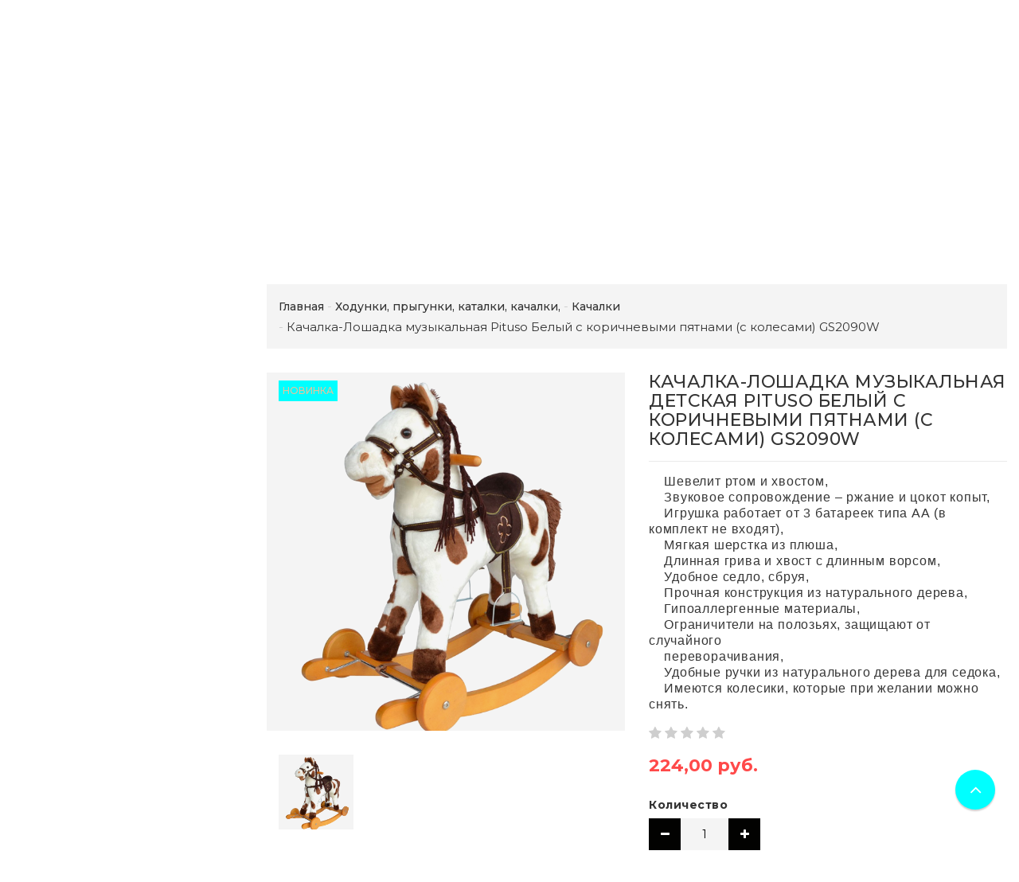

--- FILE ---
content_type: text/html; charset=UTF-8
request_url: https://vovochka.by/xodunki-prigunki-katalki-kachalki/kachalki/kachalka-loshadka-muzikalnaya-pituso-belyij-s-korichnevyimi-pyatnami-s-kolesami-gs2090w/
body_size: 25165
content:
<!DOCTYPE html>
<html lang="ru">
    <head>
                                                        <title>Качалка-Лошадка музыкальная Pituso Белый с коричневыми пятнами (с колесами) GS2090W: купить в Минске с доставкой по Беларуси в интернет-магазине. Цена, фото.</title>
                    <meta http-equiv="Content-Type" content="text/html; charset=utf-8">
            <meta http-equiv="X-UA-Compatible" content="IE=edge">
                            <meta name="generator" content="beSeller.by">
                            <meta name="platform" content="beSeller.by">
                            <meta name="cms" content="beSeller.by">
                            <meta property="og:site_name" content="Магазин детских товаров">
                            <meta name="generator" content="beseller.by - SaaS-платформа для создания интернет-магазинов">
                            <meta name="yandex-verification" content="4aeadc30308a4bbb"/>
<meta name="google-site-verification" content="8_pI-eEoymytkeJeHfbKqID1SQS7saFIhGQXyKoB9qs"/>
<meta name="mailru-domain" content="1Gi0CNCmhWT49nbf"/>
<meta name="yandex-verification" content="b9f3aec190fe6c59"/>
<meta name="yandex-verification" content="32e404c11721085c"/>
<meta name="google-site-verification" content="wBF3upD3z-qTJ0DFmGiVB6IXnoXYwHjA7QJJe30HIi8" />

                            <meta name="keywords" content="Качалка-Лошадка музыкальная Pituso Белый с коричневыми пятнами (с колесами) GS2090W">
                            <meta name="description" content="Качалка-Лошадка музыкальная Pituso Белый с коричневыми пятнами (с колесами) GS2090W: купить в Минске и Беларуси можно у нас в интернет-магазине.+37529 1170404 Доставка, фото, цена, отзывы.">
                            <meta property="og:title" content="Качалка-Лошадка музыкальная Pituso Белый с коричневыми пятнами (с колесами) GS2090W: купить в Минске с доставкой по Беларуси в интернет-магазине. Цена, фото.">
                            <meta property="og:description" content="Качалка-Лошадка музыкальная Pituso Белый с коричневыми пятнами (с колесами) GS2090W: купить в Минске и Беларуси можно у нас в интернет-магазине.+37529 1170404 Доставка, фото, цена, отзывы.">
                            <meta property="og:image" content="/pics/items/20210901100941805_2088d447421d52c07fdbad9bf3f4625a_2.jpg">
                            <meta property="og:type" content="product:item">
                            <meta property="og:url" content="https://vovochka.by/xodunki-prigunki-katalki-kachalki/kachalki/kachalka-loshadka-muzikalnaya-pituso-belyij-s-korichnevyimi-pyatnami-s-kolesami-gs2090w/">
                        <meta name="viewport" content="width=device-width, initial-scale=1">
                            <link rel="canonical" href="https://vovochka.by/xodunki-prigunki-katalki-kachalki/kachalki/kachalka-loshadka-muzikalnaya-pituso-belyij-s-korichnevyimi-pyatnami-s-kolesami-gs2090w/">
            <link rel="stylesheet" href="/manager/template/css?f=less/user/l-reset.css">
            <link rel="stylesheet" href="/manager/template/css?f=less/user/owl.carousel.min.css">
            <link rel="stylesheet" type="text/css" href="/manager/template/less?f=styles/less/theme.less&t=1768488106">
            <link rel="stylesheet" href="/styles/fontawesome/css/font-awesome.min.css">
            <link href="//fonts.googleapis.com/css?family=Montserrat:300,400,400i,500,700&subset=cyrillic" rel="stylesheet" type="text/css">
                            <link rel="stylesheet" href="/lib/findtips/css/findtips.css">
                            <link rel="shortcut icon" href="/favicon.ico?t=1583413943" type="image/x-icon">
                                        <script src="/js/lozad.min.js"></script>
            <script src="/js/jquery-1.11.2.min.js"></script>
            <script src="/manager/template/js?char=utf-8&f=jquery.cookie.js,product-gallery.js,ok-ref-parse.js,ok-main-controller.js,ok-alt-scroll.js,ok-base.js,tab.js,tooltip.js,modal.js,validate.min.js,jquery.easing.min.js,ok-menu.js,ok-modifications.js,ok-viewed-products.js,ok-menu-more.js,ok-compare.js,ok-reviews.js,ok-favorite.js,ok-cart.js,ok-feedback.js,carousel.js,ok-auth.js,ok-form.js,jquery.easing.min.js,ok-findtips.js,jquery.materialripple.js,jquery.textarea_autosize.js,dropdown.js,ok-base-data-functions.js,pl-logo.js,jquery.zoom.min.js,ok-base-functions.js,jquery.simple-pagination.js,ok-subscribe.js,owl.carousel.min.js,ok-cart-calculate.js&t=1768488106"></script>

                            
                <!-- Global site tag (gtag.js) - Google Analytics -->
<script async src="https://www.googletagmanager.com/gtag/js?id=G-BZXCCZ1CSC"></script>
<script>
  window.dataLayer = window.dataLayer || [];
  function gtag(){dataLayer.push(arguments);}
  gtag('js', new Date());

  gtag('config', 'G-BZXCCZ1CSC');
</script>
            
                                        
                <!-- Интернет-магазин создан на SaaS-платформе beseller.by -->
    </head>
    <body data-tplId="42" class="-aside">
                
            <div class="l-site">
            <div class="l-row l-content-box">
                <input type="hidden" id="statusBadgeText" class="hidden" value="Новинка,Под заказ,день,дня,дней">
<input type="hidden" id="cartWords" value="от">
<input type="hidden" id="menuMoreText" class="hidden" value="Еще...">
<header class="l-header">
    <div class="l-header-box">
        <div class="l-topbar-up">
            <div class="container">
                <div class="l-topbar-action">
    <div class="top-main-menu col-md-3 col-sm-12 col-xs-12 hidden-xs">
        <ul class="top-main-menu__list">
                            <li class="top-main-menu__li">
                    <a class="ok-menu-top__href" href="/info.xhtml">
                        <span class="ok-menu-top__text">О магазине</span>
                    </a>
                </li>
                    </ul>
    </div>
    <div class="ok-banner-top col-md-6 col-sm-12 col-xs-12">
                    <span style="font-size: 18px;"><img alt="" height="16px" src="/images/A1_Logo_Red.jpg" width="16px" /></span><span style="font-size:18px;"><img alt="" height="17px" src="/images/unnamed.png" width="16px" /></span> <span style="font-family:comic sans ms,cursive;"><span style="font-size:18px;"><a href="tel:+375291170404"><span style="color:#33ccff;">+375(29)1170404</span></a><span style="color:#33ccff;"> <span style="font-size:16px;"></span></span><br />
<a href="tel:+375295392666"><span style="color:#33ccff;"></span></a><strong style="font-family: &quot;comic sans ms&quot;, cursive; color: rgb(102, 204, 255); font-size: 18px;"><img alt="" height="16px" src="/images/iOS-logo-300x300.png" width="16px" /></strong><a href="tel:+375295392666"><span style="color:#33ccff;">+375(29)5392666</span></a></span></span>
<div><font color="#66ccff" face="comic sans ms, cursive"><span style="font-size: 18px;"><b>ДОСТАВКА:ПОНЕДЕЛЬНИК-ВОСКРЕСЕНЬЕ<br />
Подпишитесь на наш&nbsp;</b></span></font><strong style="font-family: &quot;comic sans ms&quot;, cursive; font-size: 18px; color: rgb(102, 204, 255);"><a href="https://www.instagram.com/vovochka.by/"><img alt="" height="40px" src="/images/8102f41b71db78f2d9c112feabc46953_ce_512x512x1x0_cropped_800x800.jpg" width="40px" /></a></strong><font color="#66ccff" face="comic sans ms, cursive"><span style="font-size: 18px;"></span></font></div>

            </div>
    <div class="auth-menu col-md-3 col-sm-12 col-xs-12">
        <div class="ok-auth" data-auth="">
			<span class="ok-auth__btn" data-auth-btn="">
				<span data-auth-info="" class="ok-auth__info">
                    <i class="fa fa-user" aria-hidden="true"></i> Вход
                </span>
			</span>
            <div class="ok-profile">
                <ul class="ok-profile-menu" id="ok-profile-menu">
                    <li>
                        <a class="ok-profile__href" href="/orders.xhtml" rel="nofollow">
                            <i class="ok-profile__icon fa fa-history"></i>
                            <span class="ok-profile__text">История заказов</span>
                        </a>
                    </li>
                    <li>
                        <a data-toggle="modal" data-target=".ok-modal-userinfo" class="ok-open-modal-userinfo ok-profile__href" href="#">
                            <i class="ok-profile__icon fa fa-list-ul"></i>
                            <span class="ok-profile__text">Личные данные</span>
                        </a>
                    </li>
                    <li>
                        <a data-toggle="modal" data-target=".ok-modal-address" class="ok-open-modal-address ok-profile__href" href="#">
                            <i class="ok-profile__icon fa fa-home"></i>
                            <span class="ok-profile__text">Мои адреса</span>
                        </a>
                    </li>
                    <li>
                        <a class="ok-profile__href" href="/user/exit/" rel="nofollow">
                            <i class="ok-profile__icon fa fa-sign-out"></i>
                            <span class="ok-profile__text">Выход</span>
                        </a>
                    </li>
                </ul>
            </div>
            <div class="ok-enter -form-theme-mini">
                <ul class="-btn-together -mb-article-half" role="tablist">
                    <li href="#enter" class="ok-btn-signin -width-half active" data-toggle="tab" aria-controls="enter" role="tab" aria-expanded="true">
                        Вход
                    </li>
                    <li href="#registration" class="ok-btn-register -width-half" data-toggle="tab" role="tab" aria-controls="registration"
                        data-register-url="/user/register/modal/" aria-expanded="false">Регистрация
                    </li>
                    <li href="#restore" class="ok-btn-restore -width-half hidden" data-toggle="tab" role="tab" aria-controls="restore" aria-expanded="false">
                        Восстановить
                    </li>
                </ul>
                <div class="tab-content">
                    <div role="tabpanel" class="tab-pane active" id="enter">
                        <form class="ok-form" data-auth-shoplogin="" data-form-validate="login">
                            <input type="hidden" name="_token" value="4NAcRXg3sJyAZZ2AozoBfK4a1Savd6AsJLqgabvZ" autocomplete="off">
                            <div class="data-input-check">
                                <label class="control-label" for="">Ваш email<span class="require_fields">*</span>
                                </label><input class="form-control form-group  require_fields required data-input-check -state-empty" type="text" placeholder="" name="log_email">
                            </div>
                            <div class="data-input-check">
                                <label class="control-label" for="">Пароль<span class="require_fields">*</span>
                                </label>
                                <span class="input-group"><input class="form-control  require_fields required data-input-check -state-empty" type="password" placeholder="" name="log_password">
									<span class="input-group-addon">
										<a class="ok-enter__restore-href" id="restore_btn">
											<span class="fa fa-support"></span>
										</a>
									</span>
								</span>
                            </div>
                            <div class="ok-form-row">
                                <button class="ok-btn -btn-theme-action -width-full" data-btn-validate="login">Войти</button>
                            </div>
                        </form>
                    </div>
                    <div role="tabpanel" class="tab-pane" id="restore">
    <form class="ok-form" onsubmit="restore(this); return false">
        <input type="hidden" name="_token" value="4NAcRXg3sJyAZZ2AozoBfK4a1Savd6AsJLqgabvZ" autocomplete="off">
        <div class="ok-form-row">
            <div class="has-success">
                <div id="restore-msg" class="help-block"></div>
            </div>
        </div>
        <div class="data-input-check">
            <label class="control-label" for="">Ваш email<span class="require_fields">*</span>
            </label><input class="form-control form-group " type="text" placeholder="" name="log_email">
        </div>
        <div class="ok-form-row">
            <button class="ok-btn -btn-theme-action -width-full">Воcстановить</button>
        </div>
    </form>
</div>
                    <div role="tabpanel" class="tab-pane" id="registration"></div>
                </div>
            </div>
            <div class="modal fade ok-modal-userinfo" tabindex="-1" role="dialog" aria-labelledby="mySmallModalLabel" aria-hidden="true">
    <div class="modal-dialog">
        <div class="modal-content">
            <button type="button" class="close" data-dismiss="modal" aria-label="Close">
                <span aria-hidden="true" class="fa fa-close"></span>
            </button>
            <p class="h3">Личные данные</p>
            <div class="ok-form-row f-size-medium">
                Здесь Вы можете указать/изменить личные данные для максимально комфортного взаимодействия с магазином.
            </div>
            <form class="ok-form" data-auth-setprofile="">
                <input type="hidden" name="_token" value="4NAcRXg3sJyAZZ2AozoBfK4a1Savd6AsJLqgabvZ" autocomplete="off">
                <div class="data-input-check">
                    <label class="control-label" for="profile_password">Пароль<span class="require_fields">*</span>
                    </label><input class="form-control form-group " type="password" placeholder="" name="profile_password" id="profile_password" autocomplete="off">
                </div>
                <div class="data-input-check">
                    <label class="control-label" for="profile_email">Контактный e-mail
                    </label><input class="form-control form-group " type="text" placeholder="" name="profile_email" id="profile_email" readonly>
                </div>
                <div class="data-input-check">
                    <label class="control-label" for="profile_phone">Телефон</label>
                    <input class="form-control form-group " type="text" placeholder="+375 (XX) XXX-XX-XX" name="profile_phone" id="profile_phone">
                </div>
                <div class="data-input-check">
                    <label class="control-label" for="profile_surname">Фамилия</label>
                    <input class="form-control form-group " type="text" placeholder="" name="profile_surname" id="profile_surname">
                </div>
                <div class="data-input-check">
                    <label class="control-label" for="profile_name">Имя</label>
                    <input class="form-control form-group " type="text" placeholder="" name="profile_name" id="profile_name">
                </div>
                <div class="data-input-check">
                    <label class="control-label" for="profile_patronym">Отчество</label>
                    <input class="form-control form-group " type="text" placeholder="" name="profile_patronym" id="profile_patronym">
                </div>
                <div class="has-error">
                    <div class="ok-error help-block"></div>
                </div>
                <div class="-mt-article">
                    <button class="ok-btn -btn-theme-action -width-full">Изменить</button>
                </div>
            </form>
        </div>
    </div>
</div>
            <div class="modal ok-modal-address" tabindex="-1" role="dialog" aria-labelledby="mySmallModalLabel" aria-hidden="true">
                <div class="modal-backdrop fade in" style="height: 1101px;"></div>
            </div>
        </div>
    </div>
</div>
            </div>
        </div>
        <section class="l-topbar-content">
            <div class="container">
                <div class="row">
                    <div class="ok-shop-logo-box col-lg-3 col-md-3 col-sm-4 col-xs-4">
                        <div class="ok-shop-logo">
                            <a href="/">
                                <img src="/pics/logo.png?t=1581919735" alt="Магазин детских товаров" title="Магазин детских товаров">
                            </a>
                        </div>
                    </div>
                    <div class="ok-search-box col-lg-6 col-md-5 col-sm-4">
                        <div class="input-group search-wrapper">
                            <input placeholder="поиск" class="ok-search-input -state-empty" autocomplete="off" data-findtips="" type="text"
                                   id="findtext" name="findtext" value="" data-status="on">
                            <button type="submit" class="ok-search__btn">
                                <i class="fa fa-search"></i>
                            </button>
                            <div class="ok-find-tips-wrapper" style="display: none;">
                                <div id="findTips" class="ok-find-tips clearfix"></div>
                            </div>
                        </div>
                    </div>
                    <div class="ok-shcart-box -state-disabled" data-cart-box="">
                        <button class="ok-shcart__btn ok-shcart__ico" data-url="/shcart/" data-cart-icon="">
                            <svg xmlns="http://www.w3.org/2000/svg" xmlns:xlink="http://www.w3.org/1999/xlink" version="1.1" id="sh-cart" x="0px"
                                 y="0px" viewbox="0 0 510 510" xml:space="preserve">
								<path d="M153,408c-28.05,0-51,22.95-51,51s22.95,51,51,51s51-22.95,51-51S181.05,408,153,408z M0,0v51h51l91.8,193.8L107.1,306c-2.55,7.65-5.1,17.85-5.1,25.5c0,28.05,22.95,51,51,51h306v-51H163.2c-2.55,0-5.1-2.55-5.1-5.1v-2.551l22.95-43.35h188.7c20.4,0,35.7-10.2,43.35-25.5L504.9,89.25c5.1-5.1,5.1-7.65,5.1-12.75c0-15.3-10.2-25.5-25.5-25.5H107.1L84.15,0H0z M408,408c-28.05,0-51,22.95-51,51s22.95,51,51,51s51-22.95,51-51S436.05,408,408,408z"></path>
							</svg>
                            Корзина
                            <span class="product-counter" data-cartcount=""></span>
                        </button>
                        <div class="ok-shcart-popup">
                            <div class="ok-shcart -form-theme-mini">
                                <div class="ok-shcart__cont">
                                    <div class="ok-shcart__cont-inner" data-shcart-items=""></div>
                                </div>
                                <div class="ok-shcart__footer" data-shcart-footer="">
                                    <div class="ok-shcart__footer-inner">
                                        <p class="ok-shcart__total-info clearfix">
                                            <span class="ok-shcart__total-title">Итого</span>
                                            <span class="ok-shcart__total-price">
												<span class="ok-shcart__total" data-shcart-total=""></span>
												<span data-shcart-suffix=""></span>
											</span>
                                        </p>
                                        <p class="ok-shcart__total-add-info">Не включая стоимость доставки</p>
                                        <p class="text-center">
                                            <a class="ok-btn -btn-theme-action" data-gtm-id="order-send-menu" rel="nofollow"
                                               data-url="/shcart/">Оформить</a>
                                        </p>
                                    </div>
                                </div>
                            </div>
                        </div>
                    </div>
                    <div class="compare-box hidden-xs">
                        <a rel="nofollow" data-url="/compare/">
                            <svg xmlns="http://www.w3.org/2000/svg" xmlns:xlink="http://www.w3.org/1999/xlink" version="1.1" id="Capa_1" x="0px"
                                 y="0px" viewbox="0 0 460 460" xml:space="preserve">
								<path d="M279.27,392.188h-30.51V112.579h128.58l-54.464,86.423c-2.762,4.382-1.448,10.176,2.935,12.937c1.554,0.98,3.282,1.445,4.992,1.445c3.115,0,6.161-1.551,7.944-4.378l47.235-74.954l47.233,74.954c2.763,4.382,8.557,5.696,12.938,2.933c4.382-2.761,5.694-8.555,2.933-12.937l-54.462-86.423h0.688c8.029,0,14.539-6.51,14.539-14.539c0-8.028-6.509-14.538-14.539-14.538H288.356c-6.04-8.786-14.954-15.438-25.39-18.596C261.475,48.005,247.289,34.75,230,34.75c-17.29,0-31.475,13.255-32.967,30.156c-10.436,3.158-19.35,9.81-25.389,18.596H64.688c-8.03,0-14.54,6.51-14.54,14.538c0,8.029,6.509,14.539,14.54,14.539h0.688l-54.464,86.423c-2.762,4.382-1.448,10.176,2.934,12.937c1.554,0.98,3.283,1.445,4.992,1.445c3.114,0,6.162-1.551,7.945-4.378l47.235-74.954l47.234,74.954c2.762,4.382,8.555,5.696,12.937,2.933c4.383-2.761,5.696-8.555,2.935-12.937l-54.463-86.423h128.58v279.607h-30.509c-18.259,0-33.062,14.804-33.062,33.063h164.661C312.331,406.99,297.528,392.188,279.27,392.188z"></path>
                                <path d="M143.035,223.359H5c-2.761,0-5,2.238-5,5c0,40.813,33.204,74.017,74.018,74.017c40.813,0,74.018-33.204,74.018-74.017C148.035,225.598,145.796,223.359,143.035,223.359z"></path>
                                <path d="M455,223.359H316.965c-2.761,0-5,2.238-5,5c0,40.813,33.204,74.017,74.019,74.017c40.813,0,74.017-33.204,74.017-74.017C460,225.598,457.761,223.359,455,223.359z"></path>
							</svg>
                            Сравнение
                            <span class="product-counter" data-compare-count=""></span>
                        </a>
                    </div>
                    <div class="favorite-box ok-shcart-box -state-disabled">
                        <div class="favorite-button">
                            <i class="fa fa-heart"></i>
                            Избранное
                            <span class="product-counter" data-favorite-count=""></span>
                        </div>
                        <div class="ok-shcart-popup">
                            <div class="ok-shcart -form-theme-mini">
                                <div class="ok-shcart__cont">
                                    <div class="ok-shcart__cont-inner" data-favorite-items=""></div>
                                </div>
                            </div>
                        </div>
                    </div>
                </div>
            </div>
        </section>
                <div class="l-topbar ">
            <div class="container">
                <div class="row">
                    <div class="ok-menu-top clearfix">
                        <div class="categories-opener">
                            <div class="categories-opener-button">
                                <i class="fa fa-bars"></i>
                                <span>Категории</span>
                            </div>
                            <ul role="menu" class="categories-list">
                                                                                                                                                                                    <li class="category " data-menu-item-id="174158">
                                        <a href="/akcii-rasprodazha/">
                                            <span class="category-name">Акции Распродажа</span>
                                                                                    </a>
                                                                            </li>
                                                                                                                                                                                    <li class="category " data-menu-item-id="174097">
                                        <a href="/zimnie-tovaryi/">
                                            <span class="category-name">Зимние товары</span>
                                                                                            <i class="fa" aria-hidden="true"></i>
                                                                                    </a>
                                                                                    <div class="sub-menu" data-menu-item-id="174097">
                                                <ul class="clearfix">
                                                                                                            <li class="sub-category">
                                                            <a href="/zimnie-tovaryi/snegokatyi/">
                                                                <span class="category-name">Снегокаты</span>
                                                            </a>
                                                                                                                    </li>
                                                                                                            <li class="sub-category">
                                                            <a href="/zimnie-tovaryi/tyubingi/">
                                                                <span class="category-name">тюбинги</span>
                                                            </a>
                                                                                                                    </li>
                                                                                                            <li class="sub-category">
                                                            <a href="/zimnie-tovaryi/sanki-kolyaski/">
                                                                <span class="category-name">Санки-коляски</span>
                                                            </a>
                                                                                                                    </li>
                                                                                                            <li class="sub-category">
                                                            <a href="/zimnie-tovaryi/sanki/">
                                                                <span class="category-name">Санки</span>
                                                            </a>
                                                                                                                    </li>
                                                                                                            <li class="sub-category">
                                                            <a href="/zimnie-tovaryi/matrasiki-dlya-sanok/">
                                                                <span class="category-name">Матрасики для санок</span>
                                                            </a>
                                                                                                                    </li>
                                                                                                            <li class="sub-category">
                                                            <a href="/zimnie-tovaryi/ledyanki/">
                                                                <span class="category-name">Ледянки</span>
                                                            </a>
                                                                                                                    </li>
                                                                                                            <li class="sub-category">
                                                            <a href="/zimnie-tovaryi/lopatyi/">
                                                                <span class="category-name">Лопаты</span>
                                                            </a>
                                                                                                                    </li>
                                                                                                            <li class="sub-category">
                                                            <a href="/zimnie-tovaryi/sumki-dlya-sanok/">
                                                                <span class="category-name">Сумки для санок</span>
                                                            </a>
                                                                                                                    </li>
                                                                                                    </ul>
                                            </div>
                                                                            </li>
                                                                                                                                                                                    <li class="category " data-menu-item-id="174013">
                                        <a href="/detskie-kolyaski/">
                                            <span class="category-name">Детские коляски</span>
                                                                                            <i class="fa" aria-hidden="true"></i>
                                                                                    </a>
                                                                                    <div class="sub-menu" data-menu-item-id="174013">
                                                <ul class="clearfix">
                                                                                                            <li class="sub-category">
                                                            <a href="/detskie-kolyaski/kolyaski-knizhki/">
                                                                <span class="category-name">Коляски-книжки</span>
                                                            </a>
                                                                                                                    </li>
                                                                                                            <li class="sub-category">
                                                            <a href="/detskie-kolyaski/progulochnyij-blok/">
                                                                <span class="category-name">Прогулочный блок</span>
                                                            </a>
                                                                                                                    </li>
                                                                                                            <li class="sub-category">
                                                            <a href="/detskie-kolyaski/kolyaski-transformeryi/">
                                                                <span class="category-name">Коляски-трансформеры</span>
                                                            </a>
                                                                                                                    </li>
                                                                                                            <li class="sub-category">
                                                            <a href="/detskie-kolyaski/detskie-progulochnyie-kolyaski/">
                                                                <span class="category-name">Детские прогулочные коляски</span>
                                                            </a>
                                                                                                                    </li>
                                                                                                            <li class="sub-category">
                                                            <a href="/detskie-kolyaski/detskie-kolyaski-trosti/">
                                                                <span class="category-name">Детские коляски-трости</span>
                                                            </a>
                                                                                                                    </li>
                                                                                                            <li class="sub-category">
                                                            <a href="/detskie-kolyaski/detskie-kolyaski-lyulki/">
                                                                <span class="category-name">Детские коляски-люльки</span>
                                                            </a>
                                                                                                                    </li>
                                                                                                            <li class="sub-category">
                                                            <a href="/detskie-kolyaski/detskie-kolyaski-dlya-dvojni/">
                                                                <span class="category-name">Детские коляски для двойни</span>
                                                            </a>
                                                                                                                    </li>
                                                                                                            <li class="sub-category">
                                                            <a href="/detskie-kolyaski/detskie-kolyaski-1-v-1/">
                                                                <span class="category-name">Детские коляски 1 в 1</span>
                                                            </a>
                                                                                                                    </li>
                                                                                                            <li class="sub-category">
                                                            <a href="/detskie-kolyaski/detskie-kolyaski-3-v-1/">
                                                                <span class="category-name">Детские коляски 3 в 1</span>
                                                            </a>
                                                                                                                    </li>
                                                                                                            <li class="sub-category">
                                                            <a href="/detskie-kolyaski/detskie-kolyaski-2-v1/">
                                                                <span class="category-name">Детские коляски 2 в1</span>
                                                            </a>
                                                                                                                    </li>
                                                                                                            <li class="sub-category">
                                                            <a href="/detskie-kolyaski/pituso-/">
                                                                <span class="category-name">Pituso</span>
                                                            </a>
                                                                                                                    </li>
                                                                                                            <li class="sub-category">
                                                            <a href="/detskie-kolyaski/bubago/">
                                                                <span class="category-name">Bubago</span>
                                                            </a>
                                                                                                                    </li>
                                                                                                            <li class="sub-category">
                                                            <a href="/detskie-kolyaski/bambola-/">
                                                                <span class="category-name">BamBola</span>
                                                            </a>
                                                                                                                    </li>
                                                                                                            <li class="sub-category">
                                                            <a href="/detskie-kolyaski/babyhit-/">
                                                                <span class="category-name">BabyHit</span>
                                                            </a>
                                                                                                                    </li>
                                                                                                            <li class="sub-category">
                                                            <a href="/detskie-kolyaski/peg-perego-/">
                                                                <span class="category-name">Peg Perego</span>
                                                            </a>
                                                                                                                    </li>
                                                                                                            <li class="sub-category">
                                                            <a href="/detskie-kolyaski/tutis/">
                                                                <span class="category-name">Tutis</span>
                                                            </a>
                                                                                                                    </li>
                                                                                                            <li class="sub-category">
                                                            <a href="/detskie-kolyaski/lorelli-/">
                                                                <span class="category-name">Lorelli</span>
                                                            </a>
                                                                                                                    </li>
                                                                                                            <li class="sub-category">
                                                            <a href="/detskie-kolyaski/noordi/">
                                                                <span class="category-name">Noordi</span>
                                                            </a>
                                                                                                                    </li>
                                                                                                            <li class="sub-category">
                                                            <a href="/detskie-kolyaski/babylux/">
                                                                <span class="category-name">Babylux</span>
                                                            </a>
                                                                                                                    </li>
                                                                                                    </ul>
                                            </div>
                                                                            </li>
                                                                                                                                                                                    <li class="category " data-menu-item-id="174090">
                                        <a href="/bassejnyi/">
                                            <span class="category-name">Бассейны</span>
                                                                                            <i class="fa" aria-hidden="true"></i>
                                                                                    </a>
                                                                                    <div class="sub-menu" data-menu-item-id="174090">
                                                <ul class="clearfix">
                                                                                                            <li class="sub-category">
                                                            <a href="/bassejnyi/aksessuaryi-k-bassejnam-intex/">
                                                                <span class="category-name">Аксессуары к бассейнам Intex</span>
                                                            </a>
                                                                                                                    </li>
                                                                                                    </ul>
                                            </div>
                                                                            </li>
                                                                                                                                                                                    <li class="category " data-menu-item-id="174080">
                                        <a href="/aksessuari-dlia-koliasok-i-sanok/">
                                            <span class="category-name">Аксессуары для колясок и санок</span>
                                                                                            <i class="fa" aria-hidden="true"></i>
                                                                                    </a>
                                                                                    <div class="sub-menu" data-menu-item-id="174080">
                                                <ul class="clearfix">
                                                                                                            <li class="sub-category">
                                                            <a href="/aksessuari-dlia-koliasok-i-sanok/sumki-dlya-kolyaski/">
                                                                <span class="category-name">Сумки для коляски</span>
                                                            </a>
                                                                                                                    </li>
                                                                                                            <li class="sub-category">
                                                            <a href="/aksessuari-dlia-koliasok-i-sanok/chexlyi-na-nozhki/">
                                                                <span class="category-name">Чехлы на ножки</span>
                                                            </a>
                                                                                                                    </li>
                                                                                                            <li class="sub-category">
                                                            <a href="/aksessuari-dlia-koliasok-i-sanok/podstakanniki/">
                                                                <span class="category-name">Подстаканники</span>
                                                            </a>
                                                                                                                    </li>
                                                                                                            <li class="sub-category">
                                                            <a href="/aksessuari-dlia-koliasok-i-sanok/shassi-k-kolyaske/">
                                                                <span class="category-name">Шасси к коляске</span>
                                                            </a>
                                                                                                                    </li>
                                                                                                            <li class="sub-category">
                                                            <a href="/aksessuari-dlia-koliasok-i-sanok/moskitnyie-setki-na-kolyasku/">
                                                                <span class="category-name">Москитные сетки на коляску</span>
                                                            </a>
                                                                                                                    </li>
                                                                                                            <li class="sub-category">
                                                            <a href="/aksessuari-dlia-koliasok-i-sanok/konvertyi-komplektyi-v-kolyasku/">
                                                                <span class="category-name">Конверты, комплекты в коляску</span>
                                                            </a>
                                                                                                                    </li>
                                                                                                            <li class="sub-category">
                                                            <a href="/aksessuari-dlia-koliasok-i-sanok/dozhdeviki/">
                                                                <span class="category-name">Дождевики, чехлы, комплектующие</span>
                                                            </a>
                                                                                                                    </li>
                                                                                                            <li class="sub-category">
                                                            <a href="/aksessuari-dlia-koliasok-i-sanok/dugi-na-kolyasku/">
                                                                <span class="category-name">Дуги на коляску</span>
                                                            </a>
                                                                                                                    </li>
                                                                                                            <li class="sub-category">
                                                            <a href="/aksessuari-dlia-koliasok-i-sanok/muftyi-dlya-ruk/">
                                                                <span class="category-name">Муфты для рук</span>
                                                            </a>
                                                                                                                    </li>
                                                                                                    </ul>
                                            </div>
                                                                            </li>
                                                                                                                                                                                    <li class="category " data-menu-item-id="174057">
                                        <a href="/detskie-velosipedyi/">
                                            <span class="category-name">Велосипеды</span>
                                                                                            <i class="fa" aria-hidden="true"></i>
                                                                                    </a>
                                                                                    <div class="sub-menu" data-menu-item-id="174057">
                                                <ul class="clearfix">
                                                                                                            <li class="sub-category">
                                                            <a href="/detskie-velosipedyi/skladnyie/">
                                                                <span class="category-name">Складные велосипеды</span>
                                                            </a>
                                                                                                                    </li>
                                                                                                            <li class="sub-category">
                                                            <a href="/detskie-velosipedyi/na-lityix-diskax/">
                                                                <span class="category-name">Велосипеды на литых дисках</span>
                                                            </a>
                                                                                                                    </li>
                                                                                                            <li class="sub-category">
                                                            <a href="/detskie-velosipedyi/aist/">
                                                                <span class="category-name">Aist</span>
                                                            </a>
                                                                                                                    </li>
                                                                                                            <li class="sub-category">
                                                            <a href="/detskie-velosipedyi/altair/">
                                                                <span class="category-name">Altair</span>
                                                            </a>
                                                                                                                    </li>
                                                                                                            <li class="sub-category">
                                                            <a href="/detskie-velosipedyi/avenger/">
                                                                <span class="category-name">Avenger</span>
                                                            </a>
                                                                                                                    </li>
                                                                                                            <li class="sub-category">
                                                            <a href="/detskie-velosipedyi/babyhit-2/">
                                                                <span class="category-name">Babyhit</span>
                                                            </a>
                                                                                                                    </li>
                                                                                                            <li class="sub-category">
                                                            <a href="/detskie-velosipedyi/bibitu/">
                                                                <span class="category-name">Bibitu</span>
                                                            </a>
                                                                                                                    </li>
                                                                                                            <li class="sub-category">
                                                            <a href="/detskie-velosipedyi/bmx/">
                                                                <span class="category-name">BMX</span>
                                                            </a>
                                                                                                                    </li>
                                                                                                            <li class="sub-category">
                                                            <a href="/detskie-velosipedyi/black-one/">
                                                                <span class="category-name">Black One</span>
                                                            </a>
                                                                                                                    </li>
                                                                                                            <li class="sub-category">
                                                            <a href="/detskie-velosipedyi/forward/">
                                                                <span class="category-name">Forward</span>
                                                            </a>
                                                                                                                    </li>
                                                                                                            <li class="sub-category">
                                                            <a href="/detskie-velosipedyi/foxx/">
                                                                <span class="category-name">Foxx</span>
                                                            </a>
                                                                                                                    </li>
                                                                                                            <li class="sub-category">
                                                            <a href="/detskie-velosipedyi/format/">
                                                                <span class="category-name">Format</span>
                                                            </a>
                                                                                                                    </li>
                                                                                                            <li class="sub-category">
                                                            <a href="/detskie-velosipedyi/krakken/">
                                                                <span class="category-name">Krakken</span>
                                                            </a>
                                                                                                                    </li>
                                                                                                            <li class="sub-category">
                                                            <a href="/detskie-velosipedyi/gestalt/">
                                                                <span class="category-name">Gestalt</span>
                                                            </a>
                                                                                                                    </li>
                                                                                                            <li class="sub-category">
                                                            <a href="/detskie-velosipedyi/mikado/">
                                                                <span class="category-name">Mikado</span>
                                                            </a>
                                                                                                                    </li>
                                                                                                            <li class="sub-category">
                                                            <a href="/detskie-velosipedyi/nameless/">
                                                                <span class="category-name">Nameless</span>
                                                            </a>
                                                                                                                    </li>
                                                                                                            <li class="sub-category">
                                                            <a href="/detskie-velosipedyi/nasaland/">
                                                                <span class="category-name">Nasaland</span>
                                                            </a>
                                                                                                                    </li>
                                                                                                            <li class="sub-category">
                                                            <a href="/detskie-velosipedyi/novatrack/">
                                                                <span class="category-name">Novatrack</span>
                                                            </a>
                                                                                                                    </li>
                                                                                                            <li class="sub-category">
                                                            <a href="/detskie-velosipedyi/pituso----/">
                                                                <span class="category-name">Pituso----</span>
                                                            </a>
                                                                                                                    </li>
                                                                                                            <li class="sub-category">
                                                            <a href="/detskie-velosipedyi/racer/">
                                                                <span class="category-name">Racer</span>
                                                            </a>
                                                                                                                    </li>
                                                                                                            <li class="sub-category">
                                                            <a href="/detskie-velosipedyi/smart/">
                                                                <span class="category-name">Smart</span>
                                                            </a>
                                                                                                                    </li>
                                                                                                            <li class="sub-category">
                                                            <a href="/detskie-velosipedyi/stark/">
                                                                <span class="category-name">Stark</span>
                                                            </a>
                                                                                                                    </li>
                                                                                                            <li class="sub-category">
                                                            <a href="/detskie-velosipedyi/stels/">
                                                                <span class="category-name">Stels</span>
                                                            </a>
                                                                                                                    </li>
                                                                                                            <li class="sub-category">
                                                            <a href="/detskie-velosipedyi/stinger/">
                                                                <span class="category-name">Stinger</span>
                                                            </a>
                                                                                                                    </li>
                                                                                                            <li class="sub-category">
                                                            <a href="/detskie-velosipedyi/stream/">
                                                                <span class="category-name">Stream</span>
                                                            </a>
                                                                                                                    </li>
                                                                                                            <li class="sub-category">
                                                            <a href="/detskie-velosipedyi/elektrovelosipedyi/">
                                                                <span class="category-name">Электровелосипеды</span>
                                                            </a>
                                                                                                                    </li>
                                                                                                            <li class="sub-category">
                                                            <a href="/detskie-velosipedyi/aksessuaryi-dlya-velosipedov/">
                                                                <span class="category-name">Аксессуары для велосипедов</span>
                                                            </a>
                                                                                                                    </li>
                                                                                                    </ul>
                                            </div>
                                                                            </li>
                                                                                                                                                                                    <li class="category " data-menu-item-id="174137">
                                        <a href="/elektrotransport/">
                                            <span class="category-name">Электротранспорт</span>
                                                                                            <i class="fa" aria-hidden="true"></i>
                                                                                    </a>
                                                                                    <div class="sub-menu" data-menu-item-id="174137">
                                                <ul class="clearfix">
                                                                                                            <li class="sub-category">
                                                            <a href="/elektrotransport/aksessuaryi-dlya-elektrosamokatov/">
                                                                <span class="category-name">Аксессуары для электросамокатов</span>
                                                            </a>
                                                                                                                    </li>
                                                                                                    </ul>
                                            </div>
                                                                            </li>
                                                                                                                                                                                    <li class="category " data-menu-item-id="174139">
                                        <a href="/samokatyi/">
                                            <span class="category-name">Самокаты</span>
                                                                                            <i class="fa" aria-hidden="true"></i>
                                                                                    </a>
                                                                                    <div class="sub-menu" data-menu-item-id="174139">
                                                <ul class="clearfix">
                                                                                                            <li class="sub-category">
                                                            <a href="/samokatyi/raysen/">
                                                                <span class="category-name">Raysen</span>
                                                            </a>
                                                                                                                    </li>
                                                                                                            <li class="sub-category">
                                                            <a href="/samokatyi/rexco/">
                                                                <span class="category-name">Rexco</span>
                                                            </a>
                                                                                                                    </li>
                                                                                                            <li class="sub-category">
                                                            <a href="/samokatyi/pituso---/">
                                                                <span class="category-name">Pituso---</span>
                                                            </a>
                                                                                                                    </li>
                                                                                                            <li class="sub-category">
                                                            <a href="/samokatyi/nameless-/">
                                                                <span class="category-name">Nameless-</span>
                                                            </a>
                                                                                                                    </li>
                                                                                                            <li class="sub-category">
                                                            <a href="/samokatyi/mobile-kid/">
                                                                <span class="category-name">Mobile Kid</span>
                                                            </a>
                                                                                                                    </li>
                                                                                                            <li class="sub-category">
                                                            <a href="/samokatyi/lorelli--/">
                                                                <span class="category-name">Lorelli--</span>
                                                            </a>
                                                                                                                    </li>
                                                                                                            <li class="sub-category">
                                                            <a href="/samokatyi/tryukovyie-/">
                                                                <span class="category-name">Трюковые-</span>
                                                            </a>
                                                                                                                    </li>
                                                                                                            <li class="sub-category">
                                                            <a href="/samokatyi/snouskuteryi-/">
                                                                <span class="category-name">Сноускутеры-</span>
                                                            </a>
                                                                                                                    </li>
                                                                                                            <li class="sub-category">
                                                            <a href="/samokatyi/foxx-/">
                                                                <span class="category-name">Foxx-</span>
                                                            </a>
                                                                                                                    </li>
                                                                                                            <li class="sub-category">
                                                            <a href="/samokatyi/ruixinlang-/">
                                                                <span class="category-name">Ruixinlang-</span>
                                                            </a>
                                                                                                                    </li>
                                                                                                            <li class="sub-category">
                                                            <a href="/samokatyi/drakosha-/">
                                                                <span class="category-name">Дракоша-</span>
                                                            </a>
                                                                                                                    </li>
                                                                                                            <li class="sub-category">
                                                            <a href="/samokatyi/novatrack-/">
                                                                <span class="category-name">Novatrack-</span>
                                                            </a>
                                                                                                                    </li>
                                                                                                            <li class="sub-category">
                                                            <a href="/samokatyi/sundays-/">
                                                                <span class="category-name">Sundays-</span>
                                                            </a>
                                                                                                                    </li>
                                                                                                            <li class="sub-category">
                                                            <a href="/samokatyi/bibitu-/">
                                                                <span class="category-name">Bibitu-</span>
                                                            </a>
                                                                                                                    </li>
                                                                                                    </ul>
                                            </div>
                                                                            </li>
                                                                                                                                                                                    <li class="category " data-menu-item-id="174056">
                                        <a href="/detskij-transport/">
                                            <span class="category-name">Детский транспорт</span>
                                                                                            <i class="fa" aria-hidden="true"></i>
                                                                                    </a>
                                                                                    <div class="sub-menu" data-menu-item-id="174056">
                                                <ul class="clearfix">
                                                                                                            <li class="sub-category">
                                                            <a href="/detskij-transport/pedalnyie-mashinki/">
                                                                <span class="category-name">Педальные машинки</span>
                                                            </a>
                                                                                                                    </li>
                                                                                                            <li class="sub-category">
                                                            <a href="/detskij-transport/skejtyi/">
                                                                <span class="category-name">Скейты</span>
                                                            </a>
                                                                                                                    </li>
                                                                                                            <li class="sub-category">
                                                            <a href="/detskij-transport/elektromobili/">
                                                                <span class="category-name">Электромобили детские</span>
                                                            </a>
                                                                                                                    </li>
                                                                                                            <li class="sub-category">
                                                            <a href="/detskij-transport/begovelyi-detskie/">
                                                                <span class="category-name">Беговелы детские</span>
                                                            </a>
                                                                                                                    </li>
                                                                                                            <li class="sub-category">
                                                            <a href="/detskij-transport/detskie-roliki/">
                                                                <span class="category-name">Детские ролики</span>
                                                            </a>
                                                                                                                    </li>
                                                                                                            <li class="sub-category">
                                                            <a href="/detskij-transport/detskie-trehkolesnie-velosipedi/">
                                                                <span class="category-name">Детские трехколесные велосипеды</span>
                                                            </a>
                                                                                                                    </li>
                                                                                                            <li class="sub-category">
                                                            <a href="/detskij-transport/mashinki-katalki/">
                                                                <span class="category-name">Машинки-каталки</span>
                                                            </a>
                                                                                                                    </li>
                                                                                                    </ul>
                                            </div>
                                                                            </li>
                                                                                                                                                                                    <li class="category " data-menu-item-id="174138">
                                        <a href="/giroskuteryi/">
                                            <span class="category-name">Гироскутеры</span>
                                                                                    </a>
                                                                            </li>
                                                                                                                                                                                    <li class="category " data-menu-item-id="174047">
                                        <a href="/avtokresla/">
                                            <span class="category-name">Автокресла</span>
                                                                                            <i class="fa" aria-hidden="true"></i>
                                                                                    </a>
                                                                                    <div class="sub-menu" data-menu-item-id="174047">
                                                <ul class="clearfix">
                                                                                                            <li class="sub-category">
                                                            <a href="/avtokresla/avtokresla-gruppyi-0-1-2-0-25kg-/">
                                                                <span class="category-name">Автокресла группы 0/1/2 (0-25кг)</span>
                                                            </a>
                                                                                                                    </li>
                                                                                                            <li class="sub-category">
                                                            <a href="/avtokresla/avtokresla-gruppyi-0-1-2-6-0-36-kg-/">
                                                                <span class="category-name">Автокресла группы 0/1/2/3 (0-36 кг)</span>
                                                            </a>
                                                                                                                    </li>
                                                                                                            <li class="sub-category">
                                                            <a href="/avtokresla/avtokresla-gruppyi-1-2-3-9-36kg-/">
                                                                <span class="category-name">Автокресла группы 1/2/3 (9-36кг)</span>
                                                            </a>
                                                                                                                    </li>
                                                                                                            <li class="sub-category">
                                                            <a href="/avtokresla/avtokresla-gruppyi-2-3-15-36-kg-/">
                                                                <span class="category-name">Автокресла группы 2/3 (15-36 кг)</span>
                                                            </a>
                                                                                                                    </li>
                                                                                                            <li class="sub-category">
                                                            <a href="/avtokresla/avtokresla-gruppyi-1-2-9-25-kg-/">
                                                                <span class="category-name">Автокресла группы 1/2 (9-25 кг)</span>
                                                            </a>
                                                                                                                    </li>
                                                                                                            <li class="sub-category">
                                                            <a href="/avtokresla/avtokresla-gruppyi-1-9-18-kg-/">
                                                                <span class="category-name">Автокресла группы 1 (9-18 кг)</span>
                                                            </a>
                                                                                                                    </li>
                                                                                                            <li class="sub-category">
                                                            <a href="/avtokresla/avtokresla-gruppyi-0-1-0-18-kg-/">
                                                                <span class="category-name">Автокресла группы 0+/1 (0-18 кг)</span>
                                                            </a>
                                                                                                                    </li>
                                                                                                            <li class="sub-category">
                                                            <a href="/avtokresla/avtokresla-gruppyi-0-0-13-kg-/">
                                                                <span class="category-name">Автокресла группы 0+ (0-13 кг)</span>
                                                            </a>
                                                                                                                    </li>
                                                                                                            <li class="sub-category">
                                                            <a href="/avtokresla/avtokresla-gruppyi-3-busteryi-/">
                                                                <span class="category-name">Автокресла группы 3 (бустеры)</span>
                                                            </a>
                                                                                                                    </li>
                                                                                                            <li class="sub-category">
                                                            <a href="/avtokresla/tutis-/">
                                                                <span class="category-name">Tutis--</span>
                                                            </a>
                                                                                                                    </li>
                                                                                                            <li class="sub-category">
                                                            <a href="/avtokresla/pituso--/">
                                                                <span class="category-name">Pituso--</span>
                                                            </a>
                                                                                                                    </li>
                                                                                                            <li class="sub-category">
                                                            <a href="/avtokresla/bubago--/">
                                                                <span class="category-name">BubaGo-</span>
                                                            </a>
                                                                                                                    </li>
                                                                                                            <li class="sub-category">
                                                            <a href="/avtokresla/nania/">
                                                                <span class="category-name">Nania</span>
                                                            </a>
                                                                                                                    </li>
                                                                                                            <li class="sub-category">
                                                            <a href="/avtokresla/lorelli-1/">
                                                                <span class="category-name">Lorelli</span>
                                                            </a>
                                                                                                                    </li>
                                                                                                            <li class="sub-category">
                                                            <a href="/avtokresla/peg-perego-1/">
                                                                <span class="category-name">Peg Perego</span>
                                                            </a>
                                                                                                                    </li>
                                                                                                            <li class="sub-category">
                                                            <a href="/avtokresla/babyhit-1/">
                                                                <span class="category-name">Babyhit</span>
                                                            </a>
                                                                                                                    </li>
                                                                                                            <li class="sub-category">
                                                            <a href="/avtokresla/avionaut/">
                                                                <span class="category-name">Avionaut</span>
                                                            </a>
                                                                                                                    </li>
                                                                                                            <li class="sub-category">
                                                            <a href="/avtokresla/bambola/">
                                                                <span class="category-name">BamBola</span>
                                                            </a>
                                                                                                                    </li>
                                                                                                            <li class="sub-category">
                                                            <a href="/avtokresla/aksessuaryi-dlya-avtokresel/">
                                                                <span class="category-name">Аксессуары для автокресел</span>
                                                            </a>
                                                                                                                    </li>
                                                                                                    </ul>
                                            </div>
                                                                            </li>
                                                                                                                                                                                    <li class="category " data-menu-item-id="174105">
                                        <a href="/stulchiki/">
                                            <span class="category-name">Стульчики для кормления </span>
                                                                                            <i class="fa" aria-hidden="true"></i>
                                                                                    </a>
                                                                                    <div class="sub-menu" data-menu-item-id="174105">
                                                <ul class="clearfix">
                                                                                                            <li class="sub-category">
                                                            <a href="/stulchiki/neposeda/">
                                                                <span class="category-name">Непоседа</span>
                                                            </a>
                                                                                                                    </li>
                                                                                                            <li class="sub-category">
                                                            <a href="/stulchiki/globex/">
                                                                <span class="category-name">Globex</span>
                                                            </a>
                                                                                                                    </li>
                                                                                                            <li class="sub-category">
                                                            <a href="/stulchiki/sema-homa/">
                                                                <span class="category-name">Sema Homa</span>
                                                            </a>
                                                                                                                    </li>
                                                                                                            <li class="sub-category">
                                                            <a href="/stulchiki/bubago-/">
                                                                <span class="category-name">Bubago</span>
                                                            </a>
                                                                                                                    </li>
                                                                                                            <li class="sub-category">
                                                            <a href="/stulchiki/babyhit/">
                                                                <span class="category-name">Babyhit</span>
                                                            </a>
                                                                                                                    </li>
                                                                                                            <li class="sub-category">
                                                            <a href="/stulchiki/bambola--/">
                                                                <span class="category-name">Bambola--</span>
                                                            </a>
                                                                                                                    </li>
                                                                                                            <li class="sub-category">
                                                            <a href="/stulchiki/lorelli/">
                                                                <span class="category-name">Lorelli</span>
                                                            </a>
                                                                                                                    </li>
                                                                                                            <li class="sub-category">
                                                            <a href="/stulchiki/pituso/">
                                                                <span class="category-name">Pituso</span>
                                                            </a>
                                                                                                                    </li>
                                                                                                            <li class="sub-category">
                                                            <a href="/stulchiki/peg-perego/">
                                                                <span class="category-name">Peg Perego</span>
                                                            </a>
                                                                                                                    </li>
                                                                                                            <li class="sub-category">
                                                            <a href="/stulchiki/sens-m/">
                                                                <span class="category-name">СЭНС-М ,Babys</span>
                                                            </a>
                                                                                                                    </li>
                                                                                                            <li class="sub-category">
                                                            <a href="/stulchiki/pmdk/">
                                                                <span class="category-name">ПМДК, Гном</span>
                                                            </a>
                                                                                                                    </li>
                                                                                                    </ul>
                                            </div>
                                                                            </li>
                                                                                                                                                                                    <li class="category " data-menu-item-id="174132">
                                        <a href="/aksessuaryi-dlya-pelenaniya/">
                                            <span class="category-name">Аксессуары для пеленания</span>
                                                                                            <i class="fa" aria-hidden="true"></i>
                                                                                    </a>
                                                                                    <div class="sub-menu" data-menu-item-id="174132">
                                                <ul class="clearfix">
                                                                                                            <li class="sub-category">
                                                            <a href="/aksessuaryi-dlya-pelenaniya/pelenalnyie-stoliki/">
                                                                <span class="category-name">Пеленальные столики</span>
                                                            </a>
                                                                                                                    </li>
                                                                                                            <li class="sub-category">
                                                            <a href="/aksessuaryi-dlya-pelenaniya/matrasiki-dlya-pelenaniya/">
                                                                <span class="category-name">Матрасики для пеленания</span>
                                                            </a>
                                                                                                                    </li>
                                                                                                            <li class="sub-category">
                                                            <a href="/aksessuaryi-dlya-pelenaniya/doski-dlya-pelenaniya/">
                                                                <span class="category-name">Доски для пеленания</span>
                                                            </a>
                                                                                                                    </li>
                                                                                                    </ul>
                                            </div>
                                                                            </li>
                                                                                                                                                                                    <li class="category " data-menu-item-id="174128">
                                        <a href="/elektrokacheli-shezlongi-kolibeli-kacheli-manezhi/">
                                            <span class="category-name">Электрокачели , шезлонги, колыбели, качели, манежи</span>
                                                                                            <i class="fa" aria-hidden="true"></i>
                                                                                    </a>
                                                                                    <div class="sub-menu" data-menu-item-id="174128">
                                                <ul class="clearfix">
                                                                                                            <li class="sub-category">
                                                            <a href="/elektrokacheli-shezlongi-kolibeli-kacheli-manezhi/manezhi/">
                                                                <span class="category-name">Манежи</span>
                                                            </a>
                                                                                                                    </li>
                                                                                                            <li class="sub-category">
                                                            <a href="/elektrokacheli-shezlongi-kolibeli-kacheli-manezhi/kacheli/">
                                                                <span class="category-name">Качели</span>
                                                            </a>
                                                                                                                    </li>
                                                                                                            <li class="sub-category">
                                                            <a href="/elektrokacheli-shezlongi-kolibeli-kacheli-manezhi/kolyibeli-/">
                                                                <span class="category-name">Колыбели</span>
                                                            </a>
                                                                                                                    </li>
                                                                                                            <li class="sub-category">
                                                            <a href="/elektrokacheli-shezlongi-kolibeli-kacheli-manezhi/shezlongi/">
                                                                <span class="category-name">Шезлонги</span>
                                                            </a>
                                                                                                                    </li>
                                                                                                            <li class="sub-category">
                                                            <a href="/elektrokacheli-shezlongi-kolibeli-kacheli-manezhi/elektrokacheli/">
                                                                <span class="category-name">Электрокачели</span>
                                                            </a>
                                                                                                                    </li>
                                                                                                    </ul>
                                            </div>
                                                                            </li>
                                                                                                                                                                                    <li class="category " data-menu-item-id="174063">
                                        <a href="/detskaya-mebel/">
                                            <span class="category-name">Детская мебель</span>
                                                                                            <i class="fa" aria-hidden="true"></i>
                                                                                    </a>
                                                                                    <div class="sub-menu" data-menu-item-id="174063">
                                                <ul class="clearfix">
                                                                                                            <li class="sub-category">
                                                            <a href="/detskaya-mebel/shkafyi/">
                                                                <span class="category-name">Шкафы</span>
                                                            </a>
                                                                                                                    </li>
                                                                                                            <li class="sub-category">
                                                            <a href="/detskaya-mebel/pufiki/">
                                                                <span class="category-name">Пуфики</span>
                                                            </a>
                                                                                                                    </li>
                                                                                                            <li class="sub-category">
                                                            <a href="/detskaya-mebel/veshalki-napolnyie/">
                                                                <span class="category-name">Вешалки напольные</span>
                                                            </a>
                                                                                                                    </li>
                                                                                                            <li class="sub-category">
                                                            <a href="/detskaya-mebel/yaschiki-dlya-xraneniya/">
                                                                <span class="category-name">Ящики для хранения</span>
                                                            </a>
                                                                                                                    </li>
                                                                                                            <li class="sub-category">
                                                            <a href="/detskaya-mebel/komodyi-dlya-igrushek/">
                                                                <span class="category-name">Комоды для игрушек</span>
                                                            </a>
                                                                                                                    </li>
                                                                                                            <li class="sub-category">
                                                            <a href="/detskaya-mebel/detskie-krovati/">
                                                                <span class="category-name">Детские кровати</span>
                                                            </a>
                                                                                                                            <ul>
                                                                                                                                            <li>
                                                                            <a class="theme-link"
                                                                               href="/detskaya-mebel/detskie-krovati/pristavnyie-krovatki/">
                                                                                Приставные кроватки
                                                                            </a>
                                                                        </li>
                                                                                                                                            <li>
                                                                            <a class="theme-link"
                                                                               href="/detskaya-mebel/detskie-krovati/podrostkovyie-krovati/">
                                                                                Подростковые кровати
                                                                            </a>
                                                                        </li>
                                                                                                                                            <li>
                                                                            <a class="theme-link"
                                                                               href="/detskaya-mebel/detskie-krovati/kruglyie-i-ovalnyie-krovatki/">
                                                                                Круглые и овальные кроватки
                                                                            </a>
                                                                        </li>
                                                                                                                                            <li>
                                                                            <a class="theme-link"
                                                                               href="/detskaya-mebel/detskie-krovati/krovatki-transformeryi/">
                                                                                Кроватки-трансформеры
                                                                            </a>
                                                                        </li>
                                                                                                                                    </ul>
                                                                                                                    </li>
                                                                                                            <li class="sub-category">
                                                            <a href="/detskaya-mebel/naboryi-mebeli-detskie/">
                                                                <span class="category-name">Наборы мебели </span>
                                                            </a>
                                                                                                                    </li>
                                                                                                            <li class="sub-category">
                                                            <a href="/detskaya-mebel/komodyi/">
                                                                <span class="category-name">Комоды пеленальные</span>
                                                            </a>
                                                                                                                    </li>
                                                                                                            <li class="sub-category">
                                                            <a href="/detskaya-mebel/nakladki-na-komod-/">
                                                                <span class="category-name">Накладки на комод </span>
                                                            </a>
                                                                                                                    </li>
                                                                                                    </ul>
                                            </div>
                                                                            </li>
                                                                                                                                                                                    <li class="category " data-menu-item-id="174161">
                                        <a href="/matrasyi/">
                                            <span class="category-name">Матрасы</span>
                                                                                            <i class="fa" aria-hidden="true"></i>
                                                                                    </a>
                                                                                    <div class="sub-menu" data-menu-item-id="174161">
                                                <ul class="clearfix">
                                                                                                            <li class="sub-category">
                                                            <a href="/matrasyi/namatrasniki/">
                                                                <span class="category-name">Наматрасники</span>
                                                            </a>
                                                                                                                    </li>
                                                                                                            <li class="sub-category">
                                                            <a href="/matrasyi/matrasyi-80x190-sm/">
                                                                <span class="category-name">Матрасы 80х190 см</span>
                                                            </a>
                                                                                                                    </li>
                                                                                                            <li class="sub-category">
                                                            <a href="/matrasyi/matrasyi-80x195-sm/">
                                                                <span class="category-name">Матрасы 80х195 см</span>
                                                            </a>
                                                                                                                    </li>
                                                                                                            <li class="sub-category">
                                                            <a href="/matrasyi/matrasyi-80x200-sm/">
                                                                <span class="category-name">Матрасы 80х200 см</span>
                                                            </a>
                                                                                                                    </li>
                                                                                                            <li class="sub-category">
                                                            <a href="/matrasyi/matrasyi-90x190-sm/">
                                                                <span class="category-name">Матрасы 90х190 см</span>
                                                            </a>
                                                                                                                    </li>
                                                                                                            <li class="sub-category">
                                                            <a href="/matrasyi/matrasyi-90x200-sm/">
                                                                <span class="category-name">Матрасы 90х200 см</span>
                                                            </a>
                                                                                                                    </li>
                                                                                                            <li class="sub-category">
                                                            <a href="/matrasyi/matrasyi-120x190-sm/">
                                                                <span class="category-name">Матрасы 120х190 см</span>
                                                            </a>
                                                                                                                    </li>
                                                                                                            <li class="sub-category">
                                                            <a href="/matrasyi/matrasyi-120x60-sm/">
                                                                <span class="category-name">Матрасы 120х60 см</span>
                                                            </a>
                                                                                                                    </li>
                                                                                                            <li class="sub-category">
                                                            <a href="/matrasyi/matrasyi-90x195-sm/">
                                                                <span class="category-name">Матрасы 90х195 см</span>
                                                            </a>
                                                                                                                    </li>
                                                                                                            <li class="sub-category">
                                                            <a href="/matrasyi/matrasyi-190x80-sm/">
                                                                <span class="category-name">Матрасы 190х80 см</span>
                                                            </a>
                                                                                                                    </li>
                                                                                                            <li class="sub-category">
                                                            <a href="/matrasyi/matrasyi-140-80-sm/">
                                                                <span class="category-name">Матрасы 140х80 см</span>
                                                            </a>
                                                                                                                    </li>
                                                                                                            <li class="sub-category">
                                                            <a href="/matrasyi/podrostkovyie-matrasyi/">
                                                                <span class="category-name">Подростковые матрасы</span>
                                                            </a>
                                                                                                                    </li>
                                                                                                            <li class="sub-category">
                                                            <a href="/matrasyi/matrasyi-transformeryi/">
                                                                <span class="category-name">Матрасы-трансформеры</span>
                                                            </a>
                                                                                                                    </li>
                                                                                                            <li class="sub-category">
                                                            <a href="/matrasyi/matrasyi-40-60-sm/">
                                                                <span class="category-name">Матрасы 40х60 см</span>
                                                            </a>
                                                                                                                    </li>
                                                                                                            <li class="sub-category">
                                                            <a href="/matrasyi/matrasiki-v-kolyasku/">
                                                                <span class="category-name">Матрасики в коляску</span>
                                                            </a>
                                                                                                                    </li>
                                                                                                            <li class="sub-category">
                                                            <a href="/matrasyi/ovalnyie-matrasyi/">
                                                                <span class="category-name">Овальные матрасы</span>
                                                            </a>
                                                                                                                    </li>
                                                                                                            <li class="sub-category">
                                                            <a href="/matrasyi/kruglyie-matrasyi/">
                                                                <span class="category-name">Круглые матрасы</span>
                                                            </a>
                                                                                                                    </li>
                                                                                                    </ul>
                                            </div>
                                                                            </li>
                                                                                                                                                                                    <li class="category " data-menu-item-id="174059">
                                        <a href="/razvivayuschie-kovriki/">
                                            <span class="category-name">Развивающие коврики</span>
                                                                                            <i class="fa" aria-hidden="true"></i>
                                                                                    </a>
                                                                                    <div class="sub-menu" data-menu-item-id="174059">
                                                <ul class="clearfix">
                                                                                                            <li class="sub-category">
                                                            <a href="/razvivayuschie-kovriki/kovriki-pazlyi/">
                                                                <span class="category-name">Коврики-пазлы</span>
                                                            </a>
                                                                                                                    </li>
                                                                                                    </ul>
                                            </div>
                                                                            </li>
                                                                                                                                                                                    <li class="category " data-menu-item-id="174069">
                                        <a href="/gnyozdyishko/">
                                            <span class="category-name">Гнёздышко-кокон</span>
                                                                                    </a>
                                                                            </li>
                                                                                                                                                                                    <li class="category " data-menu-item-id="174070">
                                        <a href="/komplektyi-v-krovatku/">
                                            <span class="category-name">Комплекты в кроватку, коляску</span>
                                                                                    </a>
                                                                            </li>
                                                                                                                                                                                    <li class="category " data-menu-item-id="174026">
                                        <a href="/xodunki-prigunki-katalki-kachalki/">
                                            <span class="category-name">Ходунки, прыгунки, каталки, качалки,</span>
                                                                                            <i class="fa" aria-hidden="true"></i>
                                                                                    </a>
                                                                                    <div class="sub-menu" data-menu-item-id="174026">
                                                <ul class="clearfix">
                                                                                                            <li class="sub-category">
                                                            <a href="/xodunki-prigunki-katalki-kachalki/kachalki/">
                                                                <span class="category-name">Качалки</span>
                                                            </a>
                                                                                                                    </li>
                                                                                                            <li class="sub-category">
                                                            <a href="/xodunki-prigunki-katalki-kachalki/katalki/">
                                                                <span class="category-name">Каталки</span>
                                                            </a>
                                                                                                                    </li>
                                                                                                            <li class="sub-category">
                                                            <a href="/xodunki-prigunki-katalki-kachalki/pryigunki-priguni/">
                                                                <span class="category-name">Прыгунки, прыгуны</span>
                                                            </a>
                                                                                                                    </li>
                                                                                                            <li class="sub-category">
                                                            <a href="/xodunki-prigunki-katalki-kachalki/xodunki/">
                                                                <span class="category-name">Ходунки</span>
                                                            </a>
                                                                                                                    </li>
                                                                                                    </ul>
                                            </div>
                                                                            </li>
                                                                                                                                                                                    <li class="category " data-menu-item-id="174029">
                                        <a href="/kenguru/">
                                            <span class="category-name">Кенгуру ,сумки-переноски, люльки-переноски</span>
                                                                                    </a>
                                                                            </li>
                                                                                                                                                                                    <li class="category " data-menu-item-id="174216">
                                        <a href="/tovaryi-dlya-mam/">
                                            <span class="category-name">Товары для мам</span>
                                                                                            <i class="fa" aria-hidden="true"></i>
                                                                                    </a>
                                                                                    <div class="sub-menu" data-menu-item-id="174216">
                                                <ul class="clearfix">
                                                                                                            <li class="sub-category">
                                                            <a href="/tovaryi-dlya-mam/podushki-dlya-beremennyix-/">
                                                                <span class="category-name">Подушки для беременных-</span>
                                                            </a>
                                                                                                                    </li>
                                                                                                            <li class="sub-category">
                                                            <a href="/tovaryi-dlya-mam/molokootsosyi/">
                                                                <span class="category-name">Молокоотсосы</span>
                                                            </a>
                                                                                                                    </li>
                                                                                                    </ul>
                                            </div>
                                                                            </li>
                                                                                                                                                                                    <li class="category " data-menu-item-id="174074">
                                        <a href="/konvertyi/">
                                            <span class="category-name">Конверты, комплекты на выписку</span>
                                                                                            <i class="fa" aria-hidden="true"></i>
                                                                                    </a>
                                                                                    <div class="sub-menu" data-menu-item-id="174074">
                                                <ul class="clearfix">
                                                                                                            <li class="sub-category">
                                                            <a href="/konvertyi/konvertyi-transformeryi/">
                                                                <span class="category-name">Конверты-трансформеры</span>
                                                            </a>
                                                                                                                    </li>
                                                                                                            <li class="sub-category">
                                                            <a href="/konvertyi/zimnie-konvertyi/">
                                                                <span class="category-name">Зимние конверты</span>
                                                            </a>
                                                                                                                    </li>
                                                                                                    </ul>
                                            </div>
                                                                            </li>
                                                                                                                                                                                    <li class="category " data-menu-item-id="174046">
                                        <a href="/postelnyie-prinadlezhnosti/">
                                            <span class="category-name">Постельные принадлежности</span>
                                                                                            <i class="fa" aria-hidden="true"></i>
                                                                                    </a>
                                                                                    <div class="sub-menu" data-menu-item-id="174046">
                                                <ul class="clearfix">
                                                                                                            <li class="sub-category">
                                                            <a href="/postelnyie-prinadlezhnosti/prostyini/">
                                                                <span class="category-name">Простыни</span>
                                                            </a>
                                                                                                                    </li>
                                                                                                            <li class="sub-category">
                                                            <a href="/postelnyie-prinadlezhnosti/postelnoe-bele/">
                                                                <span class="category-name">Постельное белье</span>
                                                            </a>
                                                                                                                    </li>
                                                                                                            <li class="sub-category">
                                                            <a href="/postelnyie-prinadlezhnosti/kleyonki/">
                                                                <span class="category-name">Клеёнки</span>
                                                            </a>
                                                                                                                    </li>
                                                                                                            <li class="sub-category">
                                                            <a href="/postelnyie-prinadlezhnosti/podushki-detskie/">
                                                                <span class="category-name">Подушки детские</span>
                                                            </a>
                                                                                                                    </li>
                                                                                                            <li class="sub-category">
                                                            <a href="/postelnyie-prinadlezhnosti/pelyonki-polotenca/">
                                                                <span class="category-name">Пелёнки, полотенца</span>
                                                            </a>
                                                                                                                    </li>
                                                                                                            <li class="sub-category">
                                                            <a href="/postelnyie-prinadlezhnosti/odeyala-pledi/">
                                                                <span class="category-name">Одеяла, пледы</span>
                                                            </a>
                                                                                                                    </li>
                                                                                                            <li class="sub-category">
                                                            <a href="/postelnyie-prinadlezhnosti/baldaxinyi/">
                                                                <span class="category-name">Балдахины и подзоры</span>
                                                            </a>
                                                                                                                    </li>
                                                                                                            <li class="sub-category">
                                                            <a href="/postelnyie-prinadlezhnosti/podushki-dlya-beremennyix/">
                                                                <span class="category-name">Подушки для беременных</span>
                                                            </a>
                                                                                                                    </li>
                                                                                                            <li class="sub-category">
                                                            <a href="/postelnyie-prinadlezhnosti/podushki-dlya-kormleniya/">
                                                                <span class="category-name">Подушки для кормления</span>
                                                            </a>
                                                                                                                    </li>
                                                                                                    </ul>
                                            </div>
                                                                            </li>
                                                                                                                                                                                    <li class="category " data-menu-item-id="174086">
                                        <a href="/krestilnyie-prinadlezhnosti/">
                                            <span class="category-name">Крестильные принадлежности</span>
                                                                                    </a>
                                                                            </li>
                                                                                                                                                                                    <li class="category " data-menu-item-id="174044">
                                        <a href="/plastikovyie-izdeliya/">
                                            <span class="category-name">Гигиена</span>
                                                                                            <i class="fa" aria-hidden="true"></i>
                                                                                    </a>
                                                                                    <div class="sub-menu" data-menu-item-id="174044">
                                                <ul class="clearfix">
                                                                                                            <li class="sub-category">
                                                            <a href="/plastikovyie-izdeliya/matrasiki-gamachki-dlya-kupaniya/">
                                                                <span class="category-name">Матрасики, гамачки для купания</span>
                                                            </a>
                                                                                                                    </li>
                                                                                                            <li class="sub-category">
                                                            <a href="/plastikovyie-izdeliya/podstavki-pod-vannochku/">
                                                                <span class="category-name">Подставки под ванночку</span>
                                                            </a>
                                                                                                                    </li>
                                                                                                            <li class="sub-category">
                                                            <a href="/plastikovyie-izdeliya/sidenya-dlya-unitaza-s-lesenkoj/">
                                                                <span class="category-name">Сиденья для унитаза с лесенкой </span>
                                                            </a>
                                                                                                                    </li>
                                                                                                            <li class="sub-category">
                                                            <a href="/plastikovyie-izdeliya/vannochki/">
                                                                <span class="category-name">Ванночки</span>
                                                            </a>
                                                                                                                    </li>
                                                                                                            <li class="sub-category">
                                                            <a href="/plastikovyie-izdeliya/gorki-dlya-kupaniya/">
                                                                <span class="category-name">Горки для купания</span>
                                                            </a>
                                                                                                                    </li>
                                                                                                            <li class="sub-category">
                                                            <a href="/plastikovyie-izdeliya/gorshki/">
                                                                <span class="category-name">Горшки</span>
                                                            </a>
                                                                                                                    </li>
                                                                                                            <li class="sub-category">
                                                            <a href="/plastikovyie-izdeliya/gubki-dlya-kupaniya/">
                                                                <span class="category-name">Губки для купания</span>
                                                            </a>
                                                                                                                    </li>
                                                                                                            <li class="sub-category">
                                                            <a href="/plastikovyie-izdeliya/krugi-na-sheyu/">
                                                                <span class="category-name">Круги на шею</span>
                                                            </a>
                                                                                                                    </li>
                                                                                                            <li class="sub-category">
                                                            <a href="/plastikovyie-izdeliya/nakladki-na-unitaz/">
                                                                <span class="category-name">Накладки на унитаз</span>
                                                            </a>
                                                                                                                    </li>
                                                                                                            <li class="sub-category">
                                                            <a href="/plastikovyie-izdeliya/podstavki-dlya-nog/">
                                                                <span class="category-name">Подставки для ног</span>
                                                            </a>
                                                                                                                    </li>
                                                                                                            <li class="sub-category">
                                                            <a href="/plastikovyie-izdeliya/sideniya-dlya-kupaniya/">
                                                                <span class="category-name">Сидения для купания</span>
                                                            </a>
                                                                                                                    </li>
                                                                                                    </ul>
                                            </div>
                                                                            </li>
                                                                                                                                                                                    <li class="category " data-menu-item-id="174042">
                                        <a href="/radionyani/">
                                            <span class="category-name">Радионяни, видеоняни</span>
                                                                                    </a>
                                                                            </li>
                                                                                                                                                                                    <li class="category " data-menu-item-id="174033">
                                        <a href="/kormlenie-i-uxod/">
                                            <span class="category-name">Кормление и уход</span>
                                                                                            <i class="fa" aria-hidden="true"></i>
                                                                                    </a>
                                                                                    <div class="sub-menu" data-menu-item-id="174033">
                                                <ul class="clearfix">
                                                                                                            <li class="sub-category">
                                                            <a href="/kormlenie-i-uxod/posuda/">
                                                                <span class="category-name">Посуда</span>
                                                            </a>
                                                                                                                    </li>
                                                                                                            <li class="sub-category">
                                                            <a href="/kormlenie-i-uxod/yorshiki/">
                                                                <span class="category-name">Ёршики</span>
                                                            </a>
                                                                                                                    </li>
                                                                                                            <li class="sub-category">
                                                            <a href="/kormlenie-i-uxod/slyunyavchiki/">
                                                                <span class="category-name">Слюнявчики</span>
                                                            </a>
                                                                                                                    </li>
                                                                                                            <li class="sub-category">
                                                            <a href="/kormlenie-i-uxod/termokontejneryi/">
                                                                <span class="category-name">Термоконтейнеры</span>
                                                            </a>
                                                                                                                    </li>
                                                                                                            <li class="sub-category">
                                                            <a href="/kormlenie-i-uxod/butyilochki/">
                                                                <span class="category-name">Бутылочки, соски</span>
                                                            </a>
                                                                                                                    </li>
                                                                                                    </ul>
                                            </div>
                                                                            </li>
                                                                                                                                                                                    <li class="category " data-menu-item-id="174081">
                                        <a href="/muzyikalnyie-karuseli/">
                                            <span class="category-name">Музыкальные мобили,карусели</span>
                                                                                    </a>
                                                                            </li>
                                                                                                                                                                                    <li class="category " data-menu-item-id="174030">
                                        <a href="/igrushki/">
                                            <span class="category-name">Игрушки</span>
                                                                                            <i class="fa" aria-hidden="true"></i>
                                                                                    </a>
                                                                                    <div class="sub-menu" data-menu-item-id="174030">
                                                <ul class="clearfix">
                                                                                                            <li class="sub-category">
                                                            <a href="/igrushki/mashinyi-gruzoviki/">
                                                                <span class="category-name">Машины Грузовики</span>
                                                            </a>
                                                                                                                    </li>
                                                                                                            <li class="sub-category">
                                                            <a href="/igrushki/gorki-suxie-bassejnyi-s-sharikami/">
                                                                <span class="category-name">Горки, сухие бассейны с шариками</span>
                                                            </a>
                                                                                                                    </li>
                                                                                                            <li class="sub-category">
                                                            <a href="/igrushki/bizibordyi/">
                                                                <span class="category-name">Бизиборды</span>
                                                            </a>
                                                                                                                    </li>
                                                                                                            <li class="sub-category">
                                                            <a href="/igrushki/molbertyi/">
                                                                <span class="category-name">Мольберты</span>
                                                            </a>
                                                                                                                    </li>
                                                                                                            <li class="sub-category">
                                                            <a href="/igrushki/pogremushki-razvivayshchie-igrushki/">
                                                                <span class="category-name">Погремушки, развивающие игрушки</span>
                                                            </a>
                                                                                                                    </li>
                                                                                                            <li class="sub-category">
                                                            <a href="/igrushki/palatki-domiki/">
                                                                <span class="category-name">Палатки-домики</span>
                                                            </a>
                                                                                                                    </li>
                                                                                                            <li class="sub-category">
                                                            <a href="/igrushki/igrovyie-naboryi/">
                                                                <span class="category-name">Игровые наборы</span>
                                                            </a>
                                                                                                                    </li>
                                                                                                    </ul>
                                            </div>
                                                                            </li>
                                                                                                                                                                                    <li class="category " data-menu-item-id="174267">
                                        <a href="/odezhda-dlya-detej/">
                                            <span class="category-name">Одежда для детей</span>
                                                                                            <i class="fa" aria-hidden="true"></i>
                                                                                    </a>
                                                                                    <div class="sub-menu" data-menu-item-id="174267">
                                                <ul class="clearfix">
                                                                                                            <li class="sub-category">
                                                            <a href="/odezhda-dlya-detej/kombinezonyi/">
                                                                <span class="category-name">Комбинезоны</span>
                                                            </a>
                                                                                                                    </li>
                                                                                                            <li class="sub-category">
                                                            <a href="/odezhda-dlya-detej/xalatyi/">
                                                                <span class="category-name">Халаты</span>
                                                            </a>
                                                                                                                    </li>
                                                                                                    </ul>
                                            </div>
                                                                            </li>
                                                                                                                                                                                    <li class="category " data-menu-item-id="174091">
                                        <a href="/aksessuaryi-dlya-otdyixa-na-vode/">
                                            <span class="category-name">Аксессуары для отдыха на воде</span>
                                                                                    </a>
                                                                            </li>
                                                                                                                                                                                    <li class="category " data-menu-item-id="174089">
                                        <a href="/detskie-batutyi/">
                                            <span class="category-name">Детские батуты</span>
                                                                                    </a>
                                                                            </li>
                                                                                                                                                                                    <li class="category " data-menu-item-id="174088">
                                        <a href="/detskaya-ploschadka/">
                                            <span class="category-name">Детская площадка</span>
                                                                                    </a>
                                                                            </li>
                                                                                                                                                                                    <li class="category " data-menu-item-id="174254">
                                        <a href="/pesochnicyi/">
                                            <span class="category-name">Песочницы</span>
                                                                                    </a>
                                                                            </li>
                                                            </ul>
                            <div class="muter"></div>
                        </div>
                        <div class="menu-links">
                            <ul class="clearfix">
                                <div class="links-wrapper clearfix">
                                                                                                                                                                                                <li class="menu-link-lg">
        <a class="theme-link" href="/find/">Расширенный поиск</a>
    </li>

                                                                                                                                                                                                    <li class="menu-link-lg">
        <a class="theme-link" href="/news/">Новости</a>
    </li>

                                                                                                                                                                                            <li class="menu-link-lg">
        <a class="theme-link" href="/feedback.xhtml">Обратная связь</a>
    </li>

                                                                                                                                                                                            <li class="menu-link-lg">
        <a class="theme-link" href="/delivery.xhtml">Оплата и доставка</a>
    </li>

                                                                                                                                                                                            <li class="menu-link-lg">
        <a class="theme-link" href="/info.xhtml">О магазине</a>
    </li>

                                                                                                            </div>
                                <li class="menu-link-sm mobile-favorite">
                                    <i class="fa fa-heart"></i>
                                    <span class="mobile-counter" data-favorite-count=""></span>
                                </li>
                                <li class="menu-link-sm mobile-links">
                                    <i class="fa fa-info-circle"></i>
                                </li>
                                <li class="menu-link-sm mobile-search">
                                    <i class="fa fa-search"></i>
                                </li>
                                <li>
                                    <a rel="nofollow" data-url="/compare/" class="menu-link-sm mobile-compare">
                                        <i class="fa fa-balance-scale"></i>
                                        <span class="mobile-counter" data-compare-count=""></span>
                                    </a>
                                </li>
                                <li class="menu-link-sm mobile-cart">
                                    <i class="fa fa-shopping-cart"></i>
                                    <span class="mobile-counter" data-cartcount=""></span>
                                </li>
                            </ul>
                        </div>
                    </div>
                </div>
            </div>
        </div>
            </div>
</header>
                                    <main class="l-main container">
        <div class="row l-main-cont">
            <section class="l-content">
                <div class="l-child-col-indent">
                    <div class="row">
                        <div class="col-md-9 col-sm-12 col-xs-12 main-content pull-right">
                            <ol class="breadcrumb ok-breadcrumb" itemscope="itemscope" itemtype="http://schema.org/BreadcrumbList">
    <li itemprop="itemListElement" itemscope="itemscope" itemtype="http://schema.org/ListItem">
        <a href="/" itemprop="item">Главная</a>
        <meta itemprop="name" content="Главная"/>
        <meta itemprop="position" content="0"/>
    </li>
            <li class="active" itemprop="itemListElement" itemscope="itemscope" itemtype="http://schema.org/ListItem">
                                                                    <a href="/xodunki-prigunki-katalki-kachalki/" itemprop="item">
                    <span itemprop="name">Ходунки, прыгунки, каталки, качалки,</span>
                </a>
                        <meta itemprop="position" content="1"/>
        </li>
            <li class="active" itemprop="itemListElement" itemscope="itemscope" itemtype="http://schema.org/ListItem">
                                                                    <a href="/xodunki-prigunki-katalki-kachalki/kachalki/" itemprop="item">
                    <span itemprop="name">Качалки</span>
                </a>
                        <meta itemprop="position" content="2"/>
        </li>
            <li class="active" itemprop="itemListElement" itemscope="itemscope" itemtype="http://schema.org/ListItem">
                                                                    <span itemprop="name">Качалка-Лошадка музыкальная Pituso Белый с коричневыми пятнами (с колесами) GS2090W</span>
                        <meta itemprop="position" content="3"/>
        </li>
    </ol>
                            <div class="row" itemscope="itemscope" itemtype="http://schema.org/Product">
                                <div class="l-child-col-indent-half">
                                    <div class="col-sm-6 ok-product__slider-box">
                                            <div class="gallery-box">
    <div class="ok-product__status-box">
            <div class="ok-product__status -status-new">Новинка</div>
                    </div>
                                                        <a class="gallery-image background-lazy-load no-active lazy-load-active" data-id='1' href="/pics/items/20210901100941805_2088d447421d52c07fdbad9bf3f4625a_2.jpg">
                    <img class="lazy-load-carousel" src="/pics/items/20210901100941805_2088d447421d52c07fdbad9bf3f4625a_2.jpg" srcset="/pics/loading.svg" data-srcset="/pics/items/20210901100941805_2088d447421d52c07fdbad9bf3f4625a_2.jpg" title="Качалка-Лошадка музыкальная Pituso Белый с коричневыми пятнами (с колесами) GS2090W" alt="Качалка-Лошадка музыкальная Pituso Белый с коричневыми пятнами (с колесами) GS2090W" itemprop="image" onload="lazyLoad('.lazy-load-active .lazy-load-carousel')" />
                </a>
            </div>
<div class="gallery-preview-box">
    <div class="owl-carousel">
                                                                                                                                    <div class="gallery-preview-image background-lazy-load" data-id='1'>
                    <img class="lazy-load-carousel" src='/pics/items/20210901100941805_2088d447421d52c07fdbad9bf3f4625a_2.jpg' srcset="/pics/loading.svg" data-srcset="/pics/items/20210901100941805_2088d447421d52c07fdbad9bf3f4625a_2.jpg" title="Качалка-Лошадка музыкальная Pituso Белый с коричневыми пятнами (с колесами) GS2090W - фото, картинка" alt="Качалка-Лошадка музыкальная Pituso Белый с коричневыми пятнами (с колесами) GS2090W - фото" onload="lazyLoad('.lazy-load-carousel')" />
                </div>
                        </div>
</div>
                                    </div>
                                    <div class="col-sm-6 ok-product__info -page-product " data-cart-id="11172">
                                        <div class="ok-product__cart-box">
                                                    <!-- VARIABLES END -->
<div class="ok-product__about clearfix ">
    <h1 class="ok-product__cart-name" itemprop="name">
        Качалка-Лошадка музыкальная детская Pituso Белый с коричневыми пятнами (с колесами) GS2090W
    </h1>
    <meta itemprop="description" content="&nbsp; &nbsp; Шевелит ртом и хвостом,
&nbsp;&nbsp;&nbsp;&nbsp;Звуковое сопровождение &ndash; ржание и цокот копыт,
&nbsp;&nbsp;&nbsp;&nbsp;Игрушка работает от 3 батареек типа АА (в комплект не входят),
&nbsp;&nbsp;&nbsp;&nbsp;Мягкая шерстка из плюша,
&nbsp;&nbsp;&nbsp;&nbsp;Длинная грива и хвост с длинным ворсом,
&nbsp;&nbsp;&nbsp;&nbsp;Удобное седло, сбруя,
&nbsp;&nbsp;&nbsp;&nbsp;Прочная конструкция из натурального дерева,
&nbsp;&nbsp;&nbsp;&nbsp;Гипоаллергенные материалы,
&nbsp;&nbsp;&nbsp;&nbsp;Ограничители на полозьях, защищают от случайного
&nbsp; &nbsp; переворачивания,
&nbsp;&nbsp;&nbsp;&nbsp;Удобные ручки из натурального дерева для седока,
&nbsp;&nbsp;&nbsp;&nbsp;Имеются колесики, которые при желании можно снять.">
    <div class="short-description">
        <span style="color: rgb(54, 54, 54); font-family: Arial, Helvetica, sans-serif; font-size: 16px; background-color: rgb(255, 255, 255);">&nbsp; &nbsp; Шевелит ртом и хвостом,</span><br style="color: rgb(54, 54, 54); font-family: Arial, Helvetica, sans-serif; font-size: 16px; background-color: rgb(255, 255, 255);" />
<span style="color: rgb(54, 54, 54); font-family: Arial, Helvetica, sans-serif; font-size: 16px; background-color: rgb(255, 255, 255);">&nbsp;&nbsp;&nbsp;&nbsp;Звуковое сопровождение &ndash; ржание и цокот копыт,</span><br style="color: rgb(54, 54, 54); font-family: Arial, Helvetica, sans-serif; font-size: 16px; background-color: rgb(255, 255, 255);" />
<span style="color: rgb(54, 54, 54); font-family: Arial, Helvetica, sans-serif; font-size: 16px; background-color: rgb(255, 255, 255);">&nbsp;&nbsp;&nbsp;&nbsp;Игрушка работает от 3 батареек типа АА (в комплект не входят),</span><br style="color: rgb(54, 54, 54); font-family: Arial, Helvetica, sans-serif; font-size: 16px; background-color: rgb(255, 255, 255);" />
<span style="color: rgb(54, 54, 54); font-family: Arial, Helvetica, sans-serif; font-size: 16px; background-color: rgb(255, 255, 255);">&nbsp;&nbsp;&nbsp;&nbsp;Мягкая шерстка из плюша,</span><br style="color: rgb(54, 54, 54); font-family: Arial, Helvetica, sans-serif; font-size: 16px; background-color: rgb(255, 255, 255);" />
<span style="color: rgb(54, 54, 54); font-family: Arial, Helvetica, sans-serif; font-size: 16px; background-color: rgb(255, 255, 255);">&nbsp;&nbsp;&nbsp;&nbsp;Длинная грива и хвост с длинным ворсом,</span><br style="color: rgb(54, 54, 54); font-family: Arial, Helvetica, sans-serif; font-size: 16px; background-color: rgb(255, 255, 255);" />
<span style="color: rgb(54, 54, 54); font-family: Arial, Helvetica, sans-serif; font-size: 16px; background-color: rgb(255, 255, 255);">&nbsp;&nbsp;&nbsp;&nbsp;Удобное седло, сбруя,</span><br style="color: rgb(54, 54, 54); font-family: Arial, Helvetica, sans-serif; font-size: 16px; background-color: rgb(255, 255, 255);" />
<span style="color: rgb(54, 54, 54); font-family: Arial, Helvetica, sans-serif; font-size: 16px; background-color: rgb(255, 255, 255);">&nbsp;&nbsp;&nbsp;&nbsp;Прочная конструкция из натурального дерева,</span><br style="color: rgb(54, 54, 54); font-family: Arial, Helvetica, sans-serif; font-size: 16px; background-color: rgb(255, 255, 255);" />
<span style="color: rgb(54, 54, 54); font-family: Arial, Helvetica, sans-serif; font-size: 16px; background-color: rgb(255, 255, 255);">&nbsp;&nbsp;&nbsp;&nbsp;Гипоаллергенные материалы,</span><br style="color: rgb(54, 54, 54); font-family: Arial, Helvetica, sans-serif; font-size: 16px; background-color: rgb(255, 255, 255);" />
<span style="color: rgb(54, 54, 54); font-family: Arial, Helvetica, sans-serif; font-size: 16px; background-color: rgb(255, 255, 255);">&nbsp;&nbsp;&nbsp;&nbsp;Ограничители на полозьях, защищают от случайного<br />
&nbsp; &nbsp; переворачивания,</span><br style="color: rgb(54, 54, 54); font-family: Arial, Helvetica, sans-serif; font-size: 16px; background-color: rgb(255, 255, 255);" />
<span style="color: rgb(54, 54, 54); font-family: Arial, Helvetica, sans-serif; font-size: 16px; background-color: rgb(255, 255, 255);">&nbsp;&nbsp;&nbsp;&nbsp;Удобные ручки из натурального дерева для седока,</span><br style="color: rgb(54, 54, 54); font-family: Arial, Helvetica, sans-serif; font-size: 16px; background-color: rgb(255, 255, 255);" />
<span style="color: rgb(54, 54, 54); font-family: Arial, Helvetica, sans-serif; font-size: 16px; background-color: rgb(255, 255, 255);">&nbsp;&nbsp;&nbsp;&nbsp;Имеются колесики, которые при желании можно снять.</span>
    </div>
            <div class="ok-starmark -mark-0 ">
    <i class="fa"></i>
    <i class="fa"></i>
    <i class="fa"></i>
    <i class="fa"></i>
    <i class="fa"></i>
</div>
    </div>
<div class="ok-product__info-block">
    



<span id="modalValues" main-price="224,00" modal-image="20210901100941805_2088d447421d52c07fdbad9bf3f4625a_2.jpg" modal-title="Качалка-Лошадка музыкальная Pituso Белый с коричневыми пятнами (с колесами) GS2090W"></span>
<div class="ok-product__price-block ">
    <span class="ok-product__price-main">
        <span>224,00 руб.</span>
                    <meta itemprop="sku" content="GS2090W"/>
            <meta itemprop="mpn" content="GS2090W"/>
            <meta itemprop="brand" content="Магазин детских товаров"/>
            <span itemprop="offers" itemscope="itemscope" itemtype="http://schema.org/Offer">
                <a href="https://vovochka.by/xodunki-prigunki-katalki-kachalki/kachalki/kachalka-loshadka-muzikalnaya-pituso-belyij-s-korichnevyimi-pyatnami-s-kolesami-gs2090w/" itemprop="url" style="display: none">Качалка-Лошадка музыкальная Pituso Белый с коричневыми пятнами (с колесами) GS2090W</a>
                <meta itemprop="price" content="224"/>
                <meta itemprop="priceCurrency" content="BYN"/>
                <meta itemprop="priceValidUntil" content="2026-02-24"/>
                                    <link itemprop="availability" href="http://schema.org/InStock"/>
                            </span>
                    </span>
    </div>
</div>


    <div class="modifications-block" data-product-id="12037">
    </div>    <div class="ok-product__buy-block">
    <div class="form-group form-horizontal">
        <div class="form-group">
            <div class="col-sm-12 ok-input-number">
                <div class=""><label class="control-label" for="input-quantity">Количество</label><div class="product-quantity-box"><span class="counter ok-input-number__less"><i class="fa fa-minus" aria-hidden="true"></i></span><input name="quantity" value="1" min="1" max="99999" size="2" id="input-quantity"
                                   class="form-control number_quantity" type="text"  /><input name="product_id" value="32" type="hidden"/><span class="counter ok-input-number__more"><i class="fa fa-plus" aria-hidden="true"></i></span></div></div>                                        
<div class="ok-two-buttons__cart-box">
    <meta data-ec-product data-id="12037" data-code="GS2090W" data-name="Качалка-Лошадка музыкальная Pituso Белый с коричневыми пятнами (с колесами) GS2090W" data-category="xodunki-prigunki-katalki-kachalki/kachalki" data-price="224" data-currency="BYN" data-quantity="1"/>
                        <button data-cart-btn="" data-gtm-id="add-to-cart-product" class="ok-product__add-shcart ok-btn -btn-shopping-cart ok-product__btn v-kozinu" >
                <span>В корзину</span>
            </button>
            <a rel="nofollow" class="ok-product__go-shcart ok-btn -btn-theme-action oformit-v-korzine" data-url="/shcart/">
                <span>Оформить</span>
            </a>
                        <div class="product-buttons">
        <div data-compare-id="11172" class="product-button compare-btn" data-toggle="tooltip" title="Добавить в&nbsp;сравнение"
         data-original-title="Удалить из&nbsp;сравнения" data-del="Удалить из&nbsp;сравнения" data-add="Добавить в&nbsp;сравнение">
        <i class="fa fa-balance-scale" aria-hidden="true"></i>
    </div>
        <div class="product-button favorite-page-button" data-toggle="tooltip" title="Добавить в&nbsp;избранное"
         data-original-title="Удалить из&nbsp;избранного" data-del="Удалить из&nbsp;избранного" data-add="Добавить в&nbsp;избранное">
        <i class="fa fa-heart" aria-hidden="true"></i>
    </div>
</div>
</div>

            </div>
        </div>
    </div>
</div>
                                        </div>
                                    </div>
                                </div>
                                <div class="clearfix"></div>
                                <!-- TABS -->
    

<div class="ok-tabs -tabs-theme-default col-xs-12" role="tabpanel">
    <!-- Nav tabs -->
    <ul class="nav nav-tabs" role="tablist">
        <li role="presentation" class="active">
            <a href="#characteristics" aria-controls="characteristics" role="tab" data-toggle="tab">Характеристики</a>
        </li>
                    <li role="presentation">
                <a href="#reviews" role="tab" data-gtm-id="see-review" data-toggle="tab" aria-controls="reviews">
                    Отзывы <span></span>
                </a>
            </li>
            </ul>
    <!-- Tab panes -->
    <div class="tab-content">
        <div role="tabpanel" class="ok-product-full-desc tab-pane active" id="characteristics">
            <span style="color: rgb(54, 54, 54); font-family: Arial, Helvetica, sans-serif; font-size: 16px; background-color: rgb(255, 255, 255);">Размер: 74х30х64см</span><br style="color: rgb(54, 54, 54); font-family: Arial, Helvetica, sans-serif; font-size: 16px; background-color: rgb(255, 255, 255);" />
<br style="color: rgb(54, 54, 54); font-family: Arial, Helvetica, sans-serif; font-size: 16px; background-color: rgb(255, 255, 255);" />
<span style="color: rgb(54, 54, 54); font-family: Arial, Helvetica, sans-serif; font-size: 16px; background-color: rgb(255, 255, 255);">Вес: 4,4 кг</span><br style="color: rgb(54, 54, 54); font-family: Arial, Helvetica, sans-serif; font-size: 16px; background-color: rgb(255, 255, 255);" />
<br style="color: rgb(54, 54, 54); font-family: Arial, Helvetica, sans-serif; font-size: 16px; background-color: rgb(255, 255, 255);" />
<span style="color: rgb(54, 54, 54); font-family: Arial, Helvetica, sans-serif; font-size: 16px; background-color: rgb(255, 255, 255);"><span style="color: rgb(51, 51, 51); font-family: Montserrat, Tahoma, Helvetica, sans-serif; font-size: 15px; background-color: rgb(255, 255, 255);">Возраст/вес: до 20 кг,&nbsp; от 3 лет</span></span><iframe allow="accelerometer; autoplay; clipboard-write; encrypted-media; gyroscope; picture-in-picture; web-share" allowfullscreen="" frameborder="0" height="315" referrerpolicy="strict-origin-when-cross-origin" src="https://www.youtube.com/embed/as_VvbpQo8U?si=aB9pipDKAA6Vh20G" title="YouTube video player" width="560"></iframe><iframe allow="accelerometer; autoplay; clipboard-write; encrypted-media; gyroscope; picture-in-picture; web-share" allowfullscreen="" frameborder="0" height="315" referrerpolicy="strict-origin-when-cross-origin" src="https://www.youtube.com/embed/KSV3MusdDg0?si=PrGhodFl-cERrKuN" title="YouTube video player" width="560"></iframe>
            <div class="ok-product-additional-desc">
                    <table class="table table-striped -td-width-half">
        <caption class="f-section-title">Дополнительная информация</caption>
        <tbody>
                            <tr itemprop="additionalProperty" itemscope itemtype="https://schema.org/PropertyValue">
                    <td itemprop="name">
                        Страна-производитель
                    </td>
                    <td itemprop="value">
                            Китай
                    </td>
                </tr>
                            <tr itemprop="additionalProperty" itemscope itemtype="https://schema.org/PropertyValue">
                    <td itemprop="name">
                        Импортер
                    </td>
                    <td itemprop="value">
                            ООО  «МаМалыш»,г. Минск, ул. П.Глебки, д.11. офис 205
                    </td>
                </tr>
                            <tr itemprop="additionalProperty" itemscope itemtype="https://schema.org/PropertyValue">
                    <td itemprop="name">
                        Представитель, ремонтная организация
                    </td>
                    <td itemprop="value">
                            ООО  «МаМалыш» г. Минск, ул. П.Глебки, д.11. офис 205
                    </td>
                </tr>
                            <tr itemprop="additionalProperty" itemscope itemtype="https://schema.org/PropertyValue">
                    <td itemprop="name">
                        Гарантия производителя
                    </td>
                    <td itemprop="value">
                            Есть
                    </td>
                </tr>
                            <tr itemprop="additionalProperty" itemscope itemtype="https://schema.org/PropertyValue">
                    <td itemprop="name">
                        Гарантийный срок
                    </td>
                    <td itemprop="value">
                            3
                    </td>
                </tr>
                            <tr itemprop="additionalProperty" itemscope itemtype="https://schema.org/PropertyValue">
                    <td itemprop="name">
                        Производитель
                    </td>
                    <td itemprop="value">
                            Сужоу Гоуxин Груп Вангшун Имп&Еxп Цо. ЛТД. № 1 В Шанхай, Тайцан,215400, Цзянсу,Китай.
                    </td>
                </tr>
                    </tbody>
    </table>
            </div>
        </div>
                    <div role="tabpanel" class="ok-product-reviews tab-pane" id="reviews">
                <span class="hide" id="urlReview" data-review="/review.php" data-reviewlike="/reviewLike.php"></span>
                <div class="ok-reviews">
    <div class="row">
        <div class="col-md-12">
            <div data-ok-toggle-el="id1" class="div-reviews-form-box" style="display: none;">
                <div class="ok-reviews-form">
                    <form class="" action="" id="review_form">
                        <input type="hidden" name="_token" value="4NAcRXg3sJyAZZ2AozoBfK4a1Savd6AsJLqgabvZ" autocomplete="off">
                        <input type="hidden" name="item_id" id="rf_item_id" value="11172"/>
                        <input type="hidden" name="service_id" id="rf_service_id" value="15"/>
                        <div class="row">
                            <div class="col-md-12">
                                <div class="ok-reviews__title -mb-article-half">
                                    <span class="ok-reviews__titletext">Ваша оценка</span>
                                    <div class="ok-reviews__rate">
                                        <div data-ok-starmark="true" class="ok-starmark ok-starmark-plugin -big-star">
                                            <div data-ok-starmark-value="5" class="ok-starmark-plugin__mark -mark-5 -state-active">
                                                <i class="fa fa-star"></i>
                                            </div>
                                            <div data-ok-starmark-value="4" class="ok-starmark-plugin__mark -mark-4">
                                                <i class="fa fa-star"></i>
                                            </div>
                                            <div data-ok-starmark-value="3" class="ok-starmark-plugin__mark -mark-3">
                                                <i class="fa fa-star"></i>
                                            </div>
                                            <div data-ok-starmark-value="2" class="ok-starmark-plugin__mark -mark-2">
                                                <i class="fa fa-star"></i>
                                            </div>
                                            <div data-ok-starmark-value="1" class="ok-starmark-plugin__mark -mark-1">
                                                <i class="fa fa-star"></i>
                                            </div>
                                            <input data-ok-starmark-ivput="" class="reviewParam" name="mark" id="rf_mark" value="5" type="hidden"/>
                                        </div>
                                    </div>
                                </div>
                            </div>
                        </div>
                        <div class="row -mb-article">
                            <div class="col-md-12">
                                <div class="row l-child-col-indent-medium -not-last">

                                    <div class="col-md-12">
                                        <div class="">
    <label class="control-label" for="rf_positive">
        Достоинства
    </label>
    <textarea class="form-control" cols="30" rows="2" name="positive" id="rf_positive" maxlength="500"></textarea>
</div>
                                    </div>
                                    <div class="col-md-12">
                                        <div class="">
    <label class="control-label" for="rf_negative">
        Недостатки
    </label>
    <textarea class="form-control" cols="30" rows="2" name="negative" id="rf_negative" maxlength="500"></textarea>
</div>
                                    </div>
                                    <div class="col-md-12">
                                        <div class="">
    <label class="control-label" for="rf_comment">
        Комментарий
    </label>
    <textarea class="form-control" cols="30" rows="2" name="comment" id="rf_comment" maxlength="1024"></textarea>
</div>
                                    </div>
                                    <div class="col-md-12">
                                        
    <div class="data-input-check">
        <label class="control-label" for="rf_name">Ваше имя<span class="require_fields">*</span></label>
        <span class="input-group">
            <input class="form-control form-group form-control" type="text" placeholder="" name="name" value="" id="rf_name"  maxlength="255">
        </span>
    </div>
                                    </div>
                                    <div class="col-md-12">
                                        
    <div class="data-input-check">
        <label class="control-label" for="rf_email">Ваш Email<span class="require_fields">*</span></label>
        <span class="input-group">
            <input class="form-control form-group form-control" type="text" placeholder="" name="email" value="" id="rf_email"  maxlength="255">
        </span>
    </div>
                                    </div>
                                    <div class="col-md-7 col-xs-12">
                                        
    <div class="data-input-check">
        <label class="control-label" for="rf_captcha">Введите число с картинки<span class="require_fields">*</span></label>
        <span class="input-group">
            <input class="form-control form-group form-control" type="text" placeholder="" name="captcha" value="" id="rf_captcha"  maxlength="">
        </span>
    </div>
                                    </div>
                                    <div class="col-md-5 col-xs-12">
                                        <a href="#" onclick="return false;" id="rf_captcha_img_btn" title="Кликните для смены изображения">
                                            <img alt="" class="ok-feedback__image" src="/captcha.php?bg=255;255;255" id="rf_captcha_img"/>
                                        </a>
                                    </div>
                                                                            <div class="col-xs-12">
                                            <div class="terms-block">
                                                <input type="checkbox" class="terms_of_use" data-target="review_submit" checked="checked"/>
                                                Я согласен с условиями
                                                <a href="/terms-of-use.xhtml" title="Пользовательское соглашение" target="_blank">Пользовательского соглашения</a>
                                            </div>
                                        </div>
                                                                        <div class="clearfix"></div>
                                    <div class="col-md-7 pull-right f-tar">
                                        <span class="ok-btn -btn-theme-action -mt-article-half -mb-article-half" data-gtm-id="send-review" id="review_submit">Отправить</span>
                                    </div>
                                </div>
                            </div>
                        </div>
                    </form>
                </div>
            </div>
        </div>
    </div>
</div>
                <h2>Отзывы</h2>
                    <div>У этого товара нет ни одного отзыва. Вы можете стать первым.</div>

<div class="ok-reviews__btn">
    <button data-ok-click-el="cl-el1" data-ok-toggle="id1" data-gtm-id="add-review"
            class="ok-reviews__action ok-btn -btn-theme-action">Написать отзыв</button>
</div>

<div class="ok-msg-box -mt-article">
    </div>
            </div>
            </div>
    <div class="clearfix"></div>
</div>

<div class="ok-viewed-box ok-product__linked-goods -mt-article">
    <div class="ok-product-box-header"><h3>Вы смотрели</h3></div>
    <div data-viewed-items="" data-empty-price="Цену уточняйте"></div>
</div>                            </div>
                        </div>
                        <div class="col-md-3 col-sm-12 col-xs-12 sidebar">
                        <div class="left-banner-box">
        </div>
                        </div>
                    </div>
                </div>
            </section>
        </div>
    </main>
            </div>
            <div class="l-row l-footer-box">
    <footer class="l-footer">
        <div class="l-footer-main">
            <div class="container l-section-box">
                <div class="l-special-row">
                    <div class="clearfix visible-xs visible-sm -mb-article-half"></div>
                    <div class="col-md-6">
                        <p class="ok-list-title" data-ok-toggle=" | selector: data-ok-toggle-el='ok-list-0' | toggle-class: -state-show">
                            Каталог</p>
                        <ul data-ok-toggle-el="ok-list-0" class="ok-list -column-2">
                                                            <li>
                                    <a href="/akcii-rasprodazha/">Акции Распродажа</a>
                                </li>
                                                            <li>
                                    <a href="/zimnie-tovaryi/">Зимние товары</a>
                                </li>
                                                            <li>
                                    <a href="/detskie-kolyaski/">Детские коляски</a>
                                </li>
                                                            <li>
                                    <a href="/bassejnyi/">Бассейны</a>
                                </li>
                                                            <li>
                                    <a href="/aksessuari-dlia-koliasok-i-sanok/">Аксессуары для колясок и санок</a>
                                </li>
                                                            <li>
                                    <a href="/detskie-velosipedyi/">Велосипеды</a>
                                </li>
                                                            <li>
                                    <a href="/elektrotransport/">Электротранспорт</a>
                                </li>
                                                            <li>
                                    <a href="/samokatyi/">Самокаты</a>
                                </li>
                                                            <li>
                                    <a href="/detskij-transport/">Детский транспорт</a>
                                </li>
                                                            <li>
                                    <a href="/giroskuteryi/">Гироскутеры</a>
                                </li>
                                                            <li>
                                    <a href="/avtokresla/">Автокресла</a>
                                </li>
                                                            <li>
                                    <a href="/stulchiki/">Стульчики для кормления </a>
                                </li>
                                                            <li>
                                    <a href="/aksessuaryi-dlya-pelenaniya/">Аксессуары для пеленания</a>
                                </li>
                                                            <li>
                                    <a href="/elektrokacheli-shezlongi-kolibeli-kacheli-manezhi/">Электрокачели , шезлонги, колыбели, качели, манежи</a>
                                </li>
                                                            <li>
                                    <a href="/detskaya-mebel/">Детская мебель</a>
                                </li>
                                                            <li>
                                    <a href="/matrasyi/">Матрасы</a>
                                </li>
                                                            <li>
                                    <a href="/razvivayuschie-kovriki/">Развивающие коврики</a>
                                </li>
                                                            <li>
                                    <a href="/gnyozdyishko/">Гнёздышко-кокон</a>
                                </li>
                                                            <li>
                                    <a href="/komplektyi-v-krovatku/">Комплекты в кроватку, коляску</a>
                                </li>
                                                            <li>
                                    <a href="/xodunki-prigunki-katalki-kachalki/">Ходунки, прыгунки, каталки, качалки,</a>
                                </li>
                                                            <li>
                                    <a href="/kenguru/">Кенгуру ,сумки-переноски, люльки-переноски</a>
                                </li>
                                                            <li>
                                    <a href="/tovaryi-dlya-mam/">Товары для мам</a>
                                </li>
                                                            <li>
                                    <a href="/konvertyi/">Конверты, комплекты на выписку</a>
                                </li>
                                                            <li>
                                    <a href="/postelnyie-prinadlezhnosti/">Постельные принадлежности</a>
                                </li>
                                                            <li>
                                    <a href="/krestilnyie-prinadlezhnosti/">Крестильные принадлежности</a>
                                </li>
                                                            <li>
                                    <a href="/plastikovyie-izdeliya/">Гигиена</a>
                                </li>
                                                            <li>
                                    <a href="/radionyani/">Радионяни, видеоняни</a>
                                </li>
                                                            <li>
                                    <a href="/kormlenie-i-uxod/">Кормление и уход</a>
                                </li>
                                                            <li>
                                    <a href="/muzyikalnyie-karuseli/">Музыкальные мобили,карусели</a>
                                </li>
                                                            <li>
                                    <a href="/igrushki/">Игрушки</a>
                                </li>
                                                            <li>
                                    <a href="/odezhda-dlya-detej/">Одежда для детей</a>
                                </li>
                                                            <li>
                                    <a href="/aksessuaryi-dlya-otdyixa-na-vode/">Аксессуары для отдыха на воде</a>
                                </li>
                                                            <li>
                                    <a href="/detskie-batutyi/">Детские батуты</a>
                                </li>
                                                            <li>
                                    <a href="/detskaya-ploschadka/">Детская площадка</a>
                                </li>
                                                            <li>
                                    <a href="/pesochnicyi/">Песочницы</a>
                                </li>
                                                    </ul>
                    </div>
                    <div class="clearfix visible-xs visible-sm -mb-article-half"></div>
                    <div class="col-md-6">
                                                <div class="col-md-6">
                            <style>
    .subscribe-block {
        background-color: #34293e;
    }

    .subscribe-block input:-webkit-autofill {
        -webkit-box-shadow: 0 0 0 50px #fff inset;
        -webkit-text-fill-color: #333;
    }

    .subscribe-block .form-group input[type="email"],
    .subscribe-block .form-group input[type="text"] {
        background-color: #fff;
        color: #333;
    }

    .subscribe-block .-btn-subscribe,
    .subscribe-block .-btn-subscribe:focus,
    .subscribe-block .-btn-subscribe:active,
    .subscribe-block .-btn-subscribe:hover {
        color: #ffffff;
        background-color: #ff4949;
        transition: filter .2s;
    }

    .subscribe-block .-btn-subscribe:hover {
        filter: saturate(150%);
    }

    .subscribe-block .ok-subscribe-box-header .h3 {
        margin: 0;
        position: relative;
        display: inline-block;
        font-size: 18px;
        line-height: 1.2;
        font-weight: 500;
        text-transform: uppercase;
        color: #ffffff;
    }

    .subscribe-block .subscribe-success {
        background-color: #ff4949;
    }

    .subscribe-block .terms-agree {
        color: rgba(255, 255, 255, .9)
    }

    .subscribe-block .terms-link {
        color: rgba(255, 255, 255, .6)
    }
</style>

<div class="subscribe-block">
    <div class="container l-section-box subscribe-success">
        <div class="ok-subscribe-box-header">
            <div class="h3">
                Поздравляем! Теперь Вы будете в курсе всех акций!
            </div>
        </div>
    </div>
    <div class="container l-section-box">
        <div class="ok-subscribe-box-header">
            <div class="h3">
                Хочешь узнавать про акции и скидки первым?
            </div>
        </div>
        <div class="row">
            <form id="subscribe">
                                    <div class="form-group col-md-4">
                        <input name="name" class="form-control" placeholder="Имя" type="text">
                    </div>
                                <div class="form-group col-md-4">
                    <input name="email" class="form-control" placeholder="E-mail *" type="email">
                </div>
                <div class="form-group col-md-4">
                    <input type="submit" class="btn ok-btn -btn-subscribe" data-gtm-id="subscribe" id="terms_btn_subscribe" value="Хочу много скидок!">
                </div>
            </form>
                            <div class="col-md-12" style="color: #fff;">
                    <div class="terms-block ">
                        <input type="checkbox" class="terms_of_use" data-target="terms_btn_subscribe" />
                        <span class="terms-link">Я согласен с условиями</span>
                        <a href="/terms-of-use.xhtml" title="Пользовательское соглашение" class="terms-agree" target="_blank">
                            Пользовательского соглашения
                        </a>
                    </div>
                </div>
                    </div>
    </div>
</div>
                        </div>
                    </div>
                </div>
            </div>
        </div>
                <div class="l-footer-addition">
            <div class="clearfix">
                <div class="container">
                    <div class="row l-inner-box">
                        <div class="col-sm-12">
                            <div class="ok-shop-info">ИП Каратай Н.Б.<br>
                                Режим работы:
                                                                                                    Пн
                                    ,
                                                                                                        Вт
                                    ,
                                                                                                        Ср
                                    ,
                                                                                                        Чт
                                    ,
                                                                                                        Пт
                                                                                                    c
                                09:00
                                до
                                21:00
                                                                <br>
                                Свидетельство
                                    23 сентября 2020 Минским райисполкомом<br>
                                                                УНП
                                    692169827<br>
                                                                                                    220035 Минский район, д. Бровки, ул. Зеленая, д.10.<br>
                                                                Дата регистрации в Торговом реестре РБ:
                                    01.10.2020
                                    <br>
                                                                Рассмотрение обращений по вопросам прав потребителей, телефон +37517 270 35 26, +37517 270 33 75, Минский районный исполнительный комитет отдел торговли и услуг.<br />
<br>
                                                            </div>
                        </div>
                        <div class="col-sm-12">
                                                                                                                                                                                <!-- Yandex.Metrika counter -->
<script type="text/javascript" >
   (function(m,e,t,r,i,k,a){m[i]=m[i]||function(){(m[i].a=m[i].a||[]).push(arguments)};
   m[i].l=1*new Date();
   for (var j = 0; j < document.scripts.length; j++) {if (document.scripts[j].src === r) { return; }}
   k=e.createElement(t),a=e.getElementsByTagName(t)[0],k.async=1,k.src=r,a.parentNode.insertBefore(k,a)})
   (window, document, "script", "https://mc.yandex.ru/metrika/tag.js", "ym");

   ym(96851467, "init", {
        clickmap:true,
        trackLinks:true,
        accurateTrackBounce:true,
        webvisor:true
   });
</script>
<noscript><div><img src="https://mc.yandex.ru/watch/96851467" style="position:absolute; left:-9999px;" alt="" /></div></noscript>
<!-- /Yandex.Metrika counter -->
                                                    </div>
                    </div>
                    <div class="row">
                        <div class="col-sm-12">
                            <div class="ok-shop-system">
                                <a href="https://beseller.by/uslugi/sozdaniye-saytov.html">Создание сайтов beseller</a>
                            </div>
                        </div>
                    </div>
                </div>
            </div>
        </div>
        <div class="container">
            <div class="clearfix"></div>
        </div>
    </footer>
</div>
        </div>
                <div id="back-top" class="button-up hidden-sm hidden-xs">
            <a href="#top">
                <i class="fa fa-angle-up"></i>
            </a>
        </div>
        <div class="cart-alert">
            <span class="cart-alert-text">Добавлен в корзину: <span class="product-name"></span></span>
            <a class="ok-btn cart-alert__link" data-gtm-id="order-send-menu" rel="nofollow" data-url="/shcart/">Перейти в корзину</a>
        </div>
        <div class="openModal"></div>
    </body>
</html>
